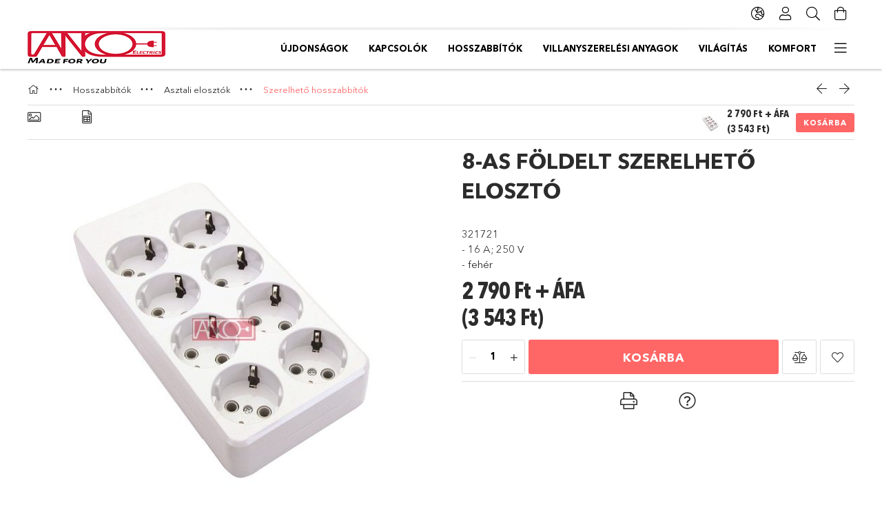

--- FILE ---
content_type: text/html; charset=UTF-8
request_url: https://www.anco.hu/Asztali-hosszabbito-8-as-kabel-nelkuli-szerelheto
body_size: 21420
content:
<!DOCTYPE html>
<html lang="hu">
<head>
    <meta charset="utf-8">
<meta name="description" content="8-as földelt szerelhető elosztó, 321721 - 16 A; 250 V - fehér, ANCO">
<meta name="robots" content="index, follow">
<meta http-equiv="X-UA-Compatible" content="IE=Edge">
<meta property="og:site_name" content="ANCO" />
<meta property="og:title" content="8-as földelt szerelhető elosztó - ANCO">
<meta property="og:description" content="8-as földelt szerelhető elosztó, 321721 - 16 A; 250 V - fehér, ANCO">
<meta property="og:type" content="product">
<meta property="og:url" content="https://www.anco.hu/Asztali-hosszabbito-8-as-kabel-nelkuli-szerelheto">
<meta property="og:image" content="https://www.anco.hu/img/53886/321721/321721.jpg">
<meta name="mobile-web-app-capable" content="yes">
<meta name="apple-mobile-web-app-capable" content="yes">
<meta name="MobileOptimized" content="320">
<meta name="HandheldFriendly" content="true">

<title>8-as földelt szerelhető elosztó - ANCO</title>


<script>
var service_type="shop";
var shop_url_main="https://www.anco.hu";
var actual_lang="hu";
var money_len="0";
var money_thousend=" ";
var money_dec=",";
var shop_id=53886;
var unas_design_url="https:"+"/"+"/"+"www.anco.hu"+"/"+"!common_design"+"/"+"base"+"/"+"001805"+"/";
var unas_design_code='001805';
var unas_base_design_code='1800';
var unas_design_ver=4;
var unas_design_subver=5;
var unas_shop_url='https://www.anco.hu';
var responsive="yes";
var config_plus=new Array();
config_plus['product_tooltip']=1;
config_plus['cart_redirect']=1;
config_plus['money_type']='Ft';
config_plus['money_type_display']='Ft';
var lang_text=new Array();

var UNAS = UNAS || {};
UNAS.shop={"base_url":'https://www.anco.hu',"domain":'www.anco.hu',"username":'anco.unas.hu',"id":53886,"lang":'hu',"currency_type":'Ft',"currency_code":'HUF',"currency_rate":'1',"currency_length":0,"base_currency_length":0,"canonical_url":'https://www.anco.hu/Asztali-hosszabbito-8-as-kabel-nelkuli-szerelheto'};
UNAS.design={"code":'001805',"page":'product_details'};
UNAS.api_auth="b192b9cf05e8db09589066b927cd4f01";
UNAS.customer={"email":'',"id":0,"group_id":0,"without_registration":0};
UNAS.shop["category_id"]="836298";
UNAS.shop["sku"]="321721";
UNAS.shop["product_id"]="574360427";
UNAS.shop["only_private_customer_can_purchase"] = false;
 

UNAS.text = {
    "button_overlay_close": `Bezár`,
    "popup_window": `Felugró ablak`,
    "list": `lista`,
    "updating_in_progress": `frissítés folyamatban`,
    "updated": `frissítve`,
    "is_opened": `megnyitva`,
    "is_closed": `bezárva`,
    "deleted": `törölve`,
    "consent_granted": `hozzájárulás megadva`,
    "consent_rejected": `hozzájárulás elutasítva`,
    "field_is_incorrect": `mező hibás`,
    "error_title": `Hiba!`,
    "product_variants": `termék változatok`,
    "product_added_to_cart": `A termék a kosárba került`,
    "product_added_to_cart_with_qty_problem": `A termékből csak [qty_added_to_cart] [qty_unit] került kosárba`,
    "product_removed_from_cart": `A termék törölve a kosárból`,
    "reg_title_name": `Név`,
    "reg_title_company_name": `Cégnév`,
    "number_of_items_in_cart": `Kosárban lévő tételek száma`,
    "cart_is_empty": `A kosár üres`,
    "cart_updated": `A kosár frissült`
};


UNAS.text["delete_from_compare"]= `Törlés összehasonlításból`;
UNAS.text["comparison"]= `Összehasonlítás`;

UNAS.text["delete_from_favourites"]= `Törlés a kedvencek közül`;
UNAS.text["add_to_favourites"]= `Kedvencekhez`;






window.lazySizesConfig=window.lazySizesConfig || {};
window.lazySizesConfig.loadMode=1;
window.lazySizesConfig.loadHidden=false;

window.dataLayer = window.dataLayer || [];
function gtag(){dataLayer.push(arguments)};
gtag('js', new Date());
</script>

<script src="https://www.anco.hu/!common_packages/jquery/jquery-3.2.1.js?mod_time=1682493235"></script>
<script src="https://www.anco.hu/!common_packages/jquery/plugins/migrate/migrate.js?mod_time=1682493235"></script>
<script src="https://www.anco.hu/!common_packages/jquery/plugins/tippy/popper-2.4.4.min.js?mod_time=1682493235"></script>
<script src="https://www.anco.hu/!common_packages/jquery/plugins/tippy/tippy-bundle.umd.min.js?mod_time=1682493235"></script>
<script src="https://www.anco.hu/!common_packages/jquery/plugins/autocomplete/autocomplete.js?mod_time=1751452520"></script>
<script src="https://www.anco.hu/!common_packages/jquery/plugins/tools/overlay/overlay.js?mod_time=1753784913"></script>
<script src="https://www.anco.hu/!common_packages/jquery/plugins/tools/toolbox/toolbox.expose.js?mod_time=1724322378"></script>
<script src="https://www.anco.hu/!common_packages/jquery/plugins/lazysizes/lazysizes.min.js?mod_time=1682493235"></script>
<script src="https://www.anco.hu/!common_packages/jquery/plugins/lazysizes/plugins/bgset/ls.bgset.min.js?mod_time=1752825097"></script>
<script src="https://www.anco.hu/!common_packages/jquery/own/shop_common/exploded/common.js?mod_time=1764831093"></script>
<script src="https://www.anco.hu/!common_packages/jquery/own/shop_common/exploded/common_overlay.js?mod_time=1754986321"></script>
<script src="https://www.anco.hu/!common_packages/jquery/own/shop_common/exploded/common_shop_popup.js?mod_time=1754991412"></script>
<script src="https://www.anco.hu/!common_packages/jquery/own/shop_common/exploded/page_product_details.js?mod_time=1751452520"></script>
<script src="https://www.anco.hu/!common_packages/jquery/own/shop_common/exploded/function_favourites.js?mod_time=1725525511"></script>
<script src="https://www.anco.hu/!common_packages/jquery/own/shop_common/exploded/function_compare.js?mod_time=1751452520"></script>
<script src="https://www.anco.hu/!common_packages/jquery/own/shop_common/exploded/function_product_print.js?mod_time=1725525511"></script>
<script src="https://www.anco.hu/!common_packages/jquery/plugins/hoverintent/hoverintent.js?mod_time=1682493235"></script>
<script src="https://www.anco.hu/!common_packages/jquery/own/shop_tooltip/shop_tooltip.js?mod_time=1753441722"></script>
<script src="https://www.anco.hu/!common_packages/jquery/plugins/responsive_menu/responsive_menu-unas.js?mod_time=1682493235"></script>
<script src="https://www.anco.hu/!common_packages/jquery/plugins/slick/slick.min.js?mod_time=1682493235"></script>
<script src="https://www.anco.hu/!common_design/base/001800/main.js?mod_time=1752056293"></script>
<script src="https://www.anco.hu/!common_packages/jquery/plugins/photoswipe/photoswipe.min.js?mod_time=1682493235"></script>
<script src="https://www.anco.hu/!common_packages/jquery/plugins/photoswipe/photoswipe-ui-default.min.js?mod_time=1682493235"></script>

<link href="https://www.anco.hu/temp/shop_53886_5fa5372d105c62bf254e20604064195a.css?mod_time=1765962628" rel="stylesheet" type="text/css">

<link href="https://www.anco.hu/Asztali-hosszabbito-8-as-kabel-nelkuli-szerelheto" rel="canonical">
    <link id="favicon-32x32" rel="icon" type="image/png" href="https://www.anco.hu/!common_design/own/image/favicon_32x32.png" sizes="32x32">
    <link id="favicon-192x192" rel="icon" type="image/png" href="https://www.anco.hu/!common_design/own/image/favicon_192x192.png" sizes="192x192">
            <link rel="apple-touch-icon" href="https://www.anco.hu/!common_design/own/image/favicon_32x32.png" sizes="32x32">
        <link rel="apple-touch-icon" href="https://www.anco.hu/!common_design/own/image/favicon_192x192.png" sizes="192x192">
        <script>
        gtag('consent', 'default', {
           'ad_storage': 'granted',
           'ad_user_data': 'granted',
           'ad_personalization': 'granted',
           'analytics_storage': 'granted',
           'functionality_storage': 'granted',
           'personalization_storage': 'granted',
           'security_storage': 'granted'
        });

    
        gtag('consent', 'update', {
           'ad_storage': 'granted',
           'ad_user_data': 'granted',
           'ad_personalization': 'granted',
           'analytics_storage': 'granted',
           'functionality_storage': 'granted',
           'personalization_storage': 'granted',
           'security_storage': 'granted'
        });

        </script>
    
    <meta content="width=device-width, initial-scale=1.0" name="viewport">
	<link rel="preload" href="https://www.anco.hu/!common_design/own/fonts/1800/customicons/custom-icons.woff2" as="font" type="font/woff2" crossorigin>
	<link rel="preload" href="https://www.anco.hu/!common_design/own/fonts/1800/customicons/custom-icons.woff" as="font" type="font/woff" crossorigin>
	<link rel="preload" href="https://www.anco.hu/!common_design/own/fonts/avenirnext/AvenirNextCyr-Bold.woff2" as="font" type="font/woff2" crossorigin>
	<link rel="preload" href="https://www.anco.hu/!common_design/own/fonts/avenirnext/AvenirNextCyr-Regular.woff2" as="font" type="font/woff2" crossorigin>
	<link rel="preload" href="https://www.anco.hu/!common_design/own/fonts/avenirnext/AvenirNextLTPro-BoldCn.woff2" as="font" type="font/woff2" crossorigin>
	<link rel="preload" href="https://www.anco.hu/!common_design/own/fonts/avenirnext/AvenirNextLTPro-Cn.woff2" as="font" type="font/woff2" crossorigin>

    
    

    
    
    
    
    
    
    
    
    
    
    
    
    
    
    
    
</head>

<body class='design_ver4 design_subver1 design_subver2 design_subver3 design_subver4 design_subver5' id="ud_shop_artdet">
<div id="image_to_cart" style="display:none; position:absolute; z-index:100000;"></div>
<div class="overlay_common overlay_warning" id="overlay_cart_add"></div>
<script>$(document).ready(function(){ overlay_init("cart_add",{"onBeforeLoad":false}); });</script>
<div id="overlay_login_outer"></div>	
	<script>
	$(document).ready(function(){
	    var login_redir_init="";

		$("#overlay_login_outer").overlay({
			onBeforeLoad: function() {
                var login_redir_temp=login_redir_init;
                if (login_redir_act!="") {
                    login_redir_temp=login_redir_act;
                    login_redir_act="";
                }

									$.ajax({
						type: "GET",
						async: true,
						url: "https://www.anco.hu/shop_ajax/ajax_popup_login.php",
						data: {
							shop_id:"53886",
							lang_master:"hu",
                            login_redir:login_redir_temp,
							explicit:"ok",
							get_ajax:"1"
						},
						success: function(data){
							$("#overlay_login_outer").html(data);
							if (unas_design_ver >= 5) $("#overlay_login_outer").modal('show');
							$('#overlay_login1 input[name=shop_pass_login]').keypress(function(e) {
								var code = e.keyCode ? e.keyCode : e.which;
								if(code.toString() == 13) {		
									document.form_login_overlay.submit();		
								}	
							});	
						}
					});
								},
			top: 50,
			mask: {
	color: "#000000",
	loadSpeed: 200,
	maskId: "exposeMaskOverlay",
	opacity: 0.7
},
			closeOnClick: (config_plus['overlay_close_on_click_forced'] === 1),
			onClose: function(event, overlayIndex) {
				$("#login_redir").val("");
			},
			load: false
		});
		
			});
	function overlay_login() {
		$(document).ready(function(){
			$("#overlay_login_outer").overlay().load();
		});
	}
	function overlay_login_remind() {
        if (unas_design_ver >= 5) {
            $("#overlay_remind").overlay().load();
        } else {
            $(document).ready(function () {
                $("#overlay_login_outer").overlay().close();
                setTimeout('$("#overlay_remind").overlay().load();', 250);
            });
        }
	}

    var login_redir_act="";
    function overlay_login_redir(redir) {
        login_redir_act=redir;
        $("#overlay_login_outer").overlay().load();
    }
	</script>  
	<div class="overlay_common overlay_info" id="overlay_remind"></div>
<script>$(document).ready(function(){ overlay_init("remind",[]); });</script>

	<script>
    	function overlay_login_error_remind() {
		$(document).ready(function(){
			load_login=0;
			$("#overlay_error").overlay().close();
			setTimeout('$("#overlay_remind").overlay().load();', 250);	
		});
	}
	</script>  
	<div class="overlay_common overlay_info" id="overlay_newsletter"></div>
<script>$(document).ready(function(){ overlay_init("newsletter",[]); });</script>

<script>
function overlay_newsletter() {
    $(document).ready(function(){
        $("#overlay_newsletter").overlay().load();
    });
}
</script>
<div class="overlay_common overlay_error" id="overlay_script"></div>
<script>$(document).ready(function(){ overlay_init("script",[]); });</script>
    <script>
    $(document).ready(function() {
        $.ajax({
            type: "GET",
            url: "https://www.anco.hu/shop_ajax/ajax_stat.php",
            data: {master_shop_id:"53886",get_ajax:"1"}
        });
    });
    </script>
    

<div id="container" class="page_shop_artdet_321721 w-100 overflow-hidden layout--product-details">

    <header class="header bg-white js-header">
        <div class="container">
            <div class="header__inner d-flex d-lg-block align-items-center flex-wrap">
                <div class="header-top-mobile d-lg-none w-100 position-relative">
                    



                </div>
                <div class="header-top order-2 order-lg-0 ml-auto ml-lg-0 py-2 py-lg-0">
                    <div class="header-top__inner d-flex align-items-center position-relative">
                        <div class="header-top__left-side order-1 d-none d-lg-block">
                            



                        </div>
                        <div class="header-top__right-side d-flex order-2 position-relative ml-auto">
                            <div class="cat-box--mobile js-dropdown-container">
                                <button class="cat-box__btn cat-box__btn--mobile js-dropdown--btn dropdown--btn d-lg-none" aria-label="Kategóriák">
                                    <span class="cat-box__btn-icon icon--hamburger"></span>
                                </button>
                                <div class="dropdown--content dropdown--content-r js-dropdown--content p-0">
                                    <div class="cat-box--mobile d-block h-100">
                                        <div id="responsive_cat_menu"><div id="responsive_cat_menu_content"><script>var responsive_menu='$(\'#responsive_cat_menu ul\').responsive_menu({ajax_type: "GET",ajax_param_str: "cat_key|aktcat",ajax_url: "https://www.anco.hu/shop_ajax/ajax_box_cat.php",ajax_data: "master_shop_id=53886&lang_master=hu&get_ajax=1&type=responsive_call&box_var_name=shop_cat&box_var_already=no&box_var_responsive=yes&box_var_section=content&box_var_highlight=yes&box_var_type=normal&box_var_multilevel_id=responsive_cat_menu",menu_id: "responsive_cat_menu"});'; </script><div class="responsive_menu"><div class="responsive_menu_nav"><div class="responsive_menu_navtop"><div class="responsive_menu_back "></div><div class="responsive_menu_title ">&nbsp;</div><div class="responsive_menu_close "></div></div><div class="responsive_menu_navbottom"></div></div><div class="responsive_menu_content"><ul style="display:none;"><li><a href="https://www.anco.hu/shop_artspec.php?artspec=2" class="text_small">Újdonságok</a></li><li><div class="next_level_arrow"></div><span class="ajax_param">105906|836298</span><a href="https://www.anco.hu/sct/105906/Kapcsolok" class="text_small has_child resp_clickable" onclick="return false;">Kapcsolók</a></li><li class="active_menu"><div class="next_level_arrow"></div><span class="ajax_param">117174|836298</span><a href="https://www.anco.hu/sct/117174/Hosszabbitok" class="text_small has_child resp_clickable" onclick="return false;">Hosszabbítók</a></li><li><div class="next_level_arrow"></div><span class="ajax_param">419041|836298</span><a href="https://www.anco.hu/sct/419041/Villanyszerelesi-anyagok" class="text_small has_child resp_clickable" onclick="return false;">Villanyszerelési anyagok</a></li><li><div class="next_level_arrow"></div><span class="ajax_param">194549|836298</span><a href="https://www.anco.hu/sct/194549/Vilagitas" class="text_small has_child resp_clickable" onclick="return false;">Világítás</a></li><li><div class="next_level_arrow"></div><span class="ajax_param">555237|836298</span><a href="https://www.anco.hu/sct/555237/Komfort" class="text_small has_child resp_clickable" onclick="return false;">Komfort</a></li><li><div class="next_level_arrow"></div><span class="ajax_param">811225|836298</span><a href="https://www.anco.hu/sct/811225/Fenyforrasok" class="text_small has_child resp_clickable" onclick="return false;">Fényforrások</a></li><li><div class="next_level_arrow"></div><span class="ajax_param">621616|836298</span><a href="https://www.anco.hu/Renovation-Perfection-Felujito-festekek" class="text_small has_child resp_clickable" onclick="return false;">Festék</a></li></ul></div></div></div></div>
                                    </div>
                                </div>
                            </div>
                            <div class="lang-and-cur-col js-lang-and-cur js-dropdown-container">
                                <button class="lang-and-cur__btn js-dropdown--btn dropdown--btn" aria-label="Nyelv váltás Pénznem váltás">
                                    <span class="lang-and-cur__btn-icon icon--globe"></span>
                                </button>
                                <div class="lang-and-cur__dropdown dropdown--content dropdown--content-r js-dropdown--content">
                                    <div class="lang-and-cur__btn-close d-lg-none dropdown--btn-close js-dropdown--btn-close"></div>
                                    <div class="lang">
                                        <div class="lang__content"><div class="lang__content-inner box_content" id="box_lang_content">
    <div class="lang__flag-list fs-0">
                <a id="box_lang_hu" href="#" data-uri="/Asztali-hosszabbito-8-as-kabel-nelkuli-szerelheto" onclick="location.href='https://www.anco.hu'+$(this).data('uri')" data-lang-code="hu" class="is-selected" aria-current="true" aria-label="Magyar" title="Magyar" rel="nofollow">
            <img width="30" height="22" src="https://www.anco.hu/!common_design/own/image/icon/flag/30x22/hu.gif" alt="Magyar" title="Magyar" class="box_lang_flag_select">
        </a>
                <a id="box_lang_en" href="#" data-uri="/en/Asztali-hosszabbito-8-as-kabel-nelkuli-szerelheto" onclick="location.href='https://www.anco.hu'+$(this).data('uri')" data-lang-code="en" aria-label="English" title="English" rel="nofollow">
            <img width="30" height="22" src="https://www.anco.hu/!common_design/own/image/icon/flag/30x22/en.gif" alt="English" title="English" class="box_lang_flag">
        </a>
            </div>
</div>
</div>
                                    </div>
                                    <div class="line-separator mt-2 d-none"></div>
                                    <div class="currency">
                                        <div class="currency__content"></div>
                                    </div>
                                </div>
                            </div>
                                <div class="profile-col js-dropdown-container">
        <button class="profile__btn js-profile-btn js-dropdown--btn dropdown--btn" id="profile__btn" data-orders="https://www.anco.hu/shop_order_track.php" aria-label="Profil">
            <span class="profile__btn-icon icon--head"></span>
        </button>
                    <div class="profile__dropdown dropdown--content dropdown--content-r js-dropdown--content d-xl-block">
                <div class="profile__btn-close icon--close btn btn--square btn-link d-lg-none dropdown--btn-close js-dropdown--btn-close"></div>
                <div class="login-box__loggedout-container">
                    <form name="form_login" action="https://www.anco.hu/shop_logincheck.php" method="post"><input name="file_back" type="hidden" value="/Asztali-hosszabbito-8-as-kabel-nelkuli-szerelheto"><input type="hidden" name="login_redir" value="" id="login_redir">
                        <div class="login-box__form-inner">
                            <div class="login-box__input-field form-label-group">
                                <input name="shop_user_login" id="shop_user_login" aria-label="Email" placeholder='Email' type="email" autocomplete="email"                                       maxlength="100" class="form-control mb-1" spellcheck="false" autocapitalize="off" required
                                >
                                <label for="shop_user_login">Email</label>
                            </div>
                            <div class="login-box__input-field form-label-group">
                                <input name="shop_pass_login" id="shop_pass_login" aria-label="Jelszó" placeholder="Jelszó"
                                       type="password" maxlength="100" class="form-control mb-1"
                                       spellcheck="false" autocomplete="current-password" autocapitalize="off" required
                                >
                                <label for="shop_pass_login">Jelszó</label>
                            </div>
                            <button class="btn btn-primary btn-block">Belép</button>
                        </div>
                        <div class="btn-wrap">
                            <button type="button" class="login-box__remind-btn btn btn-link px-0 py-1 text-primary" onclick="overlay_login_remind()">Elfelejtettem a jelszavamat</button>
                        </div>
                    </form>

                    <div class="line-separator"></div>

                    <div class="login-box__other-buttons">
                        <div class="btn-wrap">
                            <a class="login-box__reg-btn btn btn-link py-2 pl-4" href="https://www.anco.hu/shop_reg.php?no_reg=0">Regisztráció</a>
                        </div>
                                                                    </div>
                </div>
            </div>
            </div>

                            <div class="search-col js-dropdown-container browser-is-chrome">
    <button class="search__btn js-search-btn js-dropdown--btn dropdown--btn" id="search__btn" aria-label="Keresés">
        <span class="search__btn-icon icon--search"></span>
    </button>
    <div class="search__dropdown dropdown--content js-dropdown--content dropdown--content-r d-xl-block">
        <div class="search__btn-close icon--close btn btn--square btn-link d-lg-none dropdown--btn-close js-dropdown--btn-close"></div>
        <div id="box_search_content" class="position-relative">
            <form name="form_include_search" id="form_include_search" action="https://www.anco.hu/shop_search.php" method="get">
            <div class="input-group form-label-group mb-0">
                <input data-stay-visible-breakpoint="992" name="search" id="box_search_input" value="" pattern=".{3,100}"
                       placeholder="Keresés" title="Hosszabb kereső kifejezést írjon be!" type="text" maxlength="100" class="ac_input form-control js-search-input"
                       autocomplete="off" required                >
                <label for="box_search_input">Keresés</label>
                <div class="search-box__search-btn-outer input-group-append" title="Keresés">
                    <button class='search-btn btn btn-primary rounded border-primary text-center icon--search' aria-label="Keresés"></button>
                </div>
                <div class="search__loading">
                    <div class="loading-spinner--small"></div>
                </div>
            </div>
            <div class="search-box__mask"></div>
            </form>
            <div class="ac_results"></div>
        </div>
    </div>
</div>

                                                        <div class="cart-box-col flex-y-center">
                                <div class='cart-box flex-y-center js-dropdown-container'>
                                    <button class="cart-box__btn js-dropdown--btn dropdown--btn" aria-label="Kosár megtekintése">
                                        <span class="cart-box__btn-icon icon--cart">
                                                         <div id='box_cart_content' class='cart-box'>                    </div>    
                                        </span>
                                    </button>

                                    <div class="dropdown--content dropdown--content-r js-dropdown--content cart-box__dropdown js-cart-box__dropdown bg-white drop-shadow p-lg-4">
                                        <div class="cart-box__btn-close d-lg-none dropdown--btn-close js-dropdown--btn-close"></div>
                                        <div id="box_cart_content2" class="h-100">
                                            <div class="loading-spinner-wrapper text-center">
                                                <div class="loading-spinner--small" style="width:30px;height:30px;vertical-align:middle;"></div>
                                            </div>
                                            <script>
                                                $(document).ready(function(){
                                                    $('.cart-box__btn').click(function(){
                                                        let $this_btn = $(this);
                                                        const $box_cart_2 = $("#box_cart_content2");

                                                        if (!$this_btn.hasClass('ajax-loading') && !$this_btn.hasClass('is-loaded')) {
                                                            $.ajax({
                                                                type: "GET",
                                                                async: true,
                                                                url: "https://www.anco.hu/shop_ajax/ajax_box_cart.php?get_ajax=1&lang_master=hu&cart_num=2",
                                                                beforeSend:function(){
                                                                    $this_btn.addClass('ajax-loading');
                                                                    $box_cart_2.addClass('ajax-loading');
                                                                },
                                                                success: function (data) {
                                                                    $box_cart_2.html(data).removeClass('ajax-loading').addClass("is-loaded");
                                                                    $this_btn.removeClass('ajax-loading').addClass("is-loaded is-active");
                                                                }
                                                            });
                                                        }
                                                    });
                                                });
                                            </script>
                                            
                                        </div>
                                        <div class="loading-spinner"></div>
                                    </div>
                                </div>
                            </div>
                                                    </div>
                    </div>
                </div>
                <div class="header-bottom py-2 position-relative">
                    <div class="d-flex no-gutters align-items-center position-relative">
                        <div class="col-auto header-bottom__left-side">
                            



<div id="header_logo_img" class="js-element logo" data-element-name="header_logo">
                        <a href="https://www.anco.hu/">            <picture>
                                <source width="200" height="50" media="(max-width: 575.98px)"
                         srcset="https://www.anco.hu/!common_design/custom/anco.unas.hu/element/layout_hu_header_logo-200x50_1_default.jpg?time=1668053997 1x"
                >
                                                <source width="200" height="50" media="(max-width: 767.98px)"
                         srcset="https://www.anco.hu/!common_design/custom/anco.unas.hu/element/layout_hu_header_logo-200x50_1_default.jpg?time=1668053997 1x"
                >
                                                <source width="200" height="50" media="(max-width: 991.98px)"
                        srcset="https://www.anco.hu/!common_design/custom/anco.unas.hu/element/layout_hu_header_logo-200x50_1_default.jpg?time=1668053997 1x"
                >
                                <source media="(min-width: 992px)"
                        srcset="https://www.anco.hu/!common_design/custom/anco.unas.hu/element/layout_hu_header_logo-200x50_1_default.jpg?time=1668053997 1x">
                <img width="200" height="50" class="element__img" src="https://www.anco.hu/!common_design/custom/anco.unas.hu/element/layout_hu_header_logo-200x50_1_default.jpg?time=1668053997"
                     srcset="https://www.anco.hu/!common_design/custom/anco.unas.hu/element/layout_hu_header_logo-200x50_1_default.jpg?time=1668053997 1x"
                     alt="ANCO"
                >
            </picture>
            </a>            </div>

                        </div>
                        <div class="col header-bottom__right-side">
                            <div class="header-menus--desktop d-flex align-items-center no-gutters">
                                <div class="col position-static">
                                    <ul class='header-menus d-flex justify-content-end'>
                                            <li class='cat-menu is-spec-item js-cat-menu-new' data-level="0" data-id="new">
		<a class='cat-menu__name' href='https://www.anco.hu/shop_artspec.php?artspec=2' >
			Újdonságok
		</a>
            </li>
    <li class='cat-menu has-child js-cat-menu-105906' data-level="0" data-id="105906">
		<a class='cat-menu__name' href='https://www.anco.hu/sct/105906/Kapcsolok' >
			Kapcsolók
		</a>
                    <div class="cat-menu__dropdown ">
				<ul class="cat-menus-level-1 row gutters-5">
					



    <li class="cat-menu mb-5 js-cat-menu-656680" data-level="1" data-id="656680">
                <a href="https://www.anco.hu/sct/656680/Belteri-sullyesztett" title="Beltéri süllyesztett" >
            <div class="cat-menu__img-wrapper mb-2">
                <div class="cat-menu__img-wrapper-inner position-relative">
                    <img class="cat-menu__img lazyload product-img" src="https://www.anco.hu/main_pic/space.gif"
                         data-src="https://www.anco.hu/img/53886/catpic_656680/185x132/656680.jpg?time=1723292666" data-srcset="https://www.anco.hu/img/53886/catpic_656680/370x264/656680.jpg?time=1723292666 2x" alt="Beltéri süllyesztett" title="Beltéri süllyesztett">
                    <div class="loading-spinner"></div>
                </div>
            </div>
        </a>
        <a class="cat-menu__name line-clamp--2-12" href="https://www.anco.hu/sct/656680/Belteri-sullyesztett" >
            Beltéri süllyesztett
        </a>
        


    <div class="cat-menu mt-3 font-s">
                    <a class="cat-menu__name js-cat-menu-168541" href="https://www.anco.hu/spl/168541/Evian" data-level="2" data-id="168541" >Evian</a>
                    <a class="cat-menu__name js-cat-menu-556978" href="https://www.anco.hu/spl/556978/Olympic" data-level="2" data-id="556978" >Olympic</a>
                    <a class="cat-menu__name js-cat-menu-784740" href="https://www.anco.hu/Karea" data-level="2" data-id="784740" >Karea</a>
                    </div>
    </li>
    <li class="cat-menu mb-5 js-cat-menu-415538" data-level="1" data-id="415538">
                <a href="https://www.anco.hu/spl/415538/Belteri-falon-kivuli" title="Beltéri falon kívüli" >
            <div class="cat-menu__img-wrapper mb-2">
                <div class="cat-menu__img-wrapper-inner position-relative">
                    <img class="cat-menu__img lazyload product-img" src="https://www.anco.hu/main_pic/space.gif"
                         data-src="https://www.anco.hu/img/53886/catpic_415538/185x132/415538.jpg?time=1671432145" data-srcset="https://www.anco.hu/img/53886/catpic_415538/370x264/415538.jpg?time=1671432145 2x" alt="Beltéri falon kívüli" title="Beltéri falon kívüli">
                    <div class="loading-spinner"></div>
                </div>
            </div>
        </a>
        <a class="cat-menu__name line-clamp--2-12" href="https://www.anco.hu/spl/415538/Belteri-falon-kivuli" >
            Beltéri falon kívüli
        </a>
            </li>
    <li class="cat-menu mb-5 js-cat-menu-897960" data-level="1" data-id="897960">
                <a href="https://www.anco.hu/spl/897960/Kulteri-sullyesztett" title="Kültéri süllyesztett" >
            <div class="cat-menu__img-wrapper mb-2">
                <div class="cat-menu__img-wrapper-inner position-relative">
                    <img class="cat-menu__img lazyload product-img" src="https://www.anco.hu/main_pic/space.gif"
                         data-src="https://www.anco.hu/img/53886/catpic_897960/185x132/897960.jpg?time=1461418567" data-srcset="https://www.anco.hu/img/53886/catpic_897960/370x264/897960.jpg?time=1461418567 2x" alt="Kültéri süllyesztett" title="Kültéri süllyesztett">
                    <div class="loading-spinner"></div>
                </div>
            </div>
        </a>
        <a class="cat-menu__name line-clamp--2-12" href="https://www.anco.hu/spl/897960/Kulteri-sullyesztett" >
            Kültéri süllyesztett
        </a>
            </li>
    <li class="cat-menu mb-5 js-cat-menu-142181" data-level="1" data-id="142181">
                <a href="https://www.anco.hu/sct/142181/Kulteri-falon-kivul" title="Kültéri falon kívül" >
            <div class="cat-menu__img-wrapper mb-2">
                <div class="cat-menu__img-wrapper-inner position-relative">
                    <img class="cat-menu__img lazyload product-img" src="https://www.anco.hu/main_pic/space.gif"
                         data-src="https://www.anco.hu/img/53886/catpic_142181/185x132/142181.jpg?time=1715449096" data-srcset="https://www.anco.hu/img/53886/catpic_142181/370x264/142181.jpg?time=1715449096 2x" alt="Kültéri falon kívül" title="Kültéri falon kívül">
                    <div class="loading-spinner"></div>
                </div>
            </div>
        </a>
        <a class="cat-menu__name line-clamp--2-12" href="https://www.anco.hu/sct/142181/Kulteri-falon-kivul" >
            Kültéri falon kívül
        </a>
        


    <div class="cat-menu mt-3 font-s">
                    <a class="cat-menu__name js-cat-menu-437287" href="https://www.anco.hu/Junior-IP44" data-level="2" data-id="437287" >Junior IP44</a>
                    <a class="cat-menu__name js-cat-menu-103722" href="https://www.anco.hu/Hydra-fekete" data-level="2" data-id="103722" >Hydra+</a>
                    <a class="cat-menu__name js-cat-menu-677349" href="https://www.anco.hu/IP55-antracit" data-level="2" data-id="677349" >IP55 antracit</a>
                    <a class="cat-menu__name js-cat-menu-280491" href="https://www.anco.hu/Athens-IP54" data-level="2" data-id="280491" >Athens IP54</a>
                    </div>
    </li>
    <li class="cat-menu mb-5 js-cat-menu-732800" data-level="1" data-id="732800">
                <a href="https://www.anco.hu/spl/732800/Kiegeszitok" title="Kiegészítők" >
            <div class="cat-menu__img-wrapper mb-2">
                <div class="cat-menu__img-wrapper-inner position-relative">
                    <img class="cat-menu__img lazyload product-img" src="https://www.anco.hu/main_pic/space.gif"
                         data-src="https://www.anco.hu/img/53886/catpic_732800/185x132/732800.jpg?time=1690204368" data-srcset="https://www.anco.hu/img/53886/catpic_732800/370x264/732800.jpg?time=1690204368 2x" alt="Kiegészítők" title="Kiegészítők">
                    <div class="loading-spinner"></div>
                </div>
            </div>
        </a>
        <a class="cat-menu__name line-clamp--2-12" href="https://www.anco.hu/spl/732800/Kiegeszitok" >
            Kiegészítők
        </a>
            </li>
    <li class="cat-menu mb-5 js-cat-menu-509704" data-level="1" data-id="509704">
                <a href="https://www.anco.hu/Kiarusitas" title="Kiárusítás" >
            <div class="cat-menu__img-wrapper mb-2">
                <div class="cat-menu__img-wrapper-inner position-relative">
                    <img class="cat-menu__img lazyload product-img" src="https://www.anco.hu/main_pic/space.gif"
                         data-src="https://www.anco.hu/img/53886/catpic_509704/185x132/509704.jpg?time=1751356161" data-srcset="https://www.anco.hu/img/53886/catpic_509704/370x264/509704.jpg?time=1751356161 2x" alt="Kiárusítás" title="Kiárusítás">
                    <div class="loading-spinner"></div>
                </div>
            </div>
        </a>
        <a class="cat-menu__name line-clamp--2-12" href="https://www.anco.hu/Kiarusitas" >
            Kiárusítás
        </a>
            </li>

				</ul>
				            </div>
            </li>
    <li class='cat-menu has-child js-cat-menu-117174' data-level="0" data-id="117174">
		<a class='cat-menu__name' href='https://www.anco.hu/sct/117174/Hosszabbitok' >
			Hosszabbítók
		</a>
                    <div class="cat-menu__dropdown ">
				<ul class="cat-menus-level-1 row gutters-5">
					



    <li class="cat-menu mb-5 js-cat-menu-369091" data-level="1" data-id="369091">
                <a href="https://www.anco.hu/sct/369091/Asztali-elosztok" title="Asztali elosztók" >
            <div class="cat-menu__img-wrapper mb-2">
                <div class="cat-menu__img-wrapper-inner position-relative">
                    <img class="cat-menu__img lazyload product-img" src="https://www.anco.hu/main_pic/space.gif"
                         data-src="https://www.anco.hu/img/53886/catpic_369091/185x132/369091.jpg?time=1682743344" data-srcset="https://www.anco.hu/img/53886/catpic_369091/370x264/369091.jpg?time=1682743344 2x" alt="Asztali elosztók" title="Asztali elosztók">
                    <div class="loading-spinner"></div>
                </div>
            </div>
        </a>
        <a class="cat-menu__name line-clamp--2-12" href="https://www.anco.hu/sct/369091/Asztali-elosztok" >
            Asztali elosztók
        </a>
        


    <div class="cat-menu mt-3 font-s">
                    <a class="cat-menu__name js-cat-menu-985134" href="https://www.anco.hu/spl/985134/Hagyomanyos" data-level="2" data-id="985134" >Hagyományos</a>
                    <a class="cat-menu__name js-cat-menu-836298" href="https://www.anco.hu/Rewirable" data-level="2" data-id="836298" >Szerelhető hosszabbítók</a>
                    <a class="cat-menu__name js-cat-menu-919102" href="https://www.anco.hu/spl/919102/Egyeb" data-level="2" data-id="919102" >Egyéb</a>
                    </div>
    </li>
    <li class="cat-menu mb-5 js-cat-menu-687682" data-level="1" data-id="687682">
                <a href="https://www.anco.hu/sct/687682/Hosszabbitok" title="Hosszabbítók" >
            <div class="cat-menu__img-wrapper mb-2">
                <div class="cat-menu__img-wrapper-inner position-relative">
                    <img class="cat-menu__img lazyload product-img" src="https://www.anco.hu/main_pic/space.gif"
                         data-src="https://www.anco.hu/img/53886/catpic_687682/185x132/687682.jpg?time=1682251147" data-srcset="https://www.anco.hu/img/53886/catpic_687682/370x264/687682.jpg?time=1682251147 2x" alt="Hosszabbítók" title="Hosszabbítók">
                    <div class="loading-spinner"></div>
                </div>
            </div>
        </a>
        <a class="cat-menu__name line-clamp--2-12" href="https://www.anco.hu/sct/687682/Hosszabbitok" >
            Hosszabbítók
        </a>
        


    <div class="cat-menu mt-3 font-s">
                    <a class="cat-menu__name js-cat-menu-384981" href="https://www.anco.hu/Belteri-hosszabbitok" data-level="2" data-id="384981" >Beltéri hosszabbítók</a>
                    <a class="cat-menu__name js-cat-menu-921951" href="https://www.anco.hu/Kulteri-hosszabbitok-elosztok" data-level="2" data-id="921951" >Kültéri hosszabbítók, elosztók</a>
                    </div>
    </li>
    <li class="cat-menu mb-5 js-cat-menu-635074" data-level="1" data-id="635074">
                <a href="https://www.anco.hu/spl/635074/Szerelheto-vezetekek" title="Szerelhető vezetékek" >
            <div class="cat-menu__img-wrapper mb-2">
                <div class="cat-menu__img-wrapper-inner position-relative">
                    <img class="cat-menu__img lazyload product-img" src="https://www.anco.hu/main_pic/space.gif"
                         data-src="https://www.anco.hu/img/53886/catpic_635074/185x132/635074.jpg?time=1682742940" data-srcset="https://www.anco.hu/img/53886/catpic_635074/370x264/635074.jpg?time=1682742940 2x" alt="Szerelhető vezetékek" title="Szerelhető vezetékek">
                    <div class="loading-spinner"></div>
                </div>
            </div>
        </a>
        <a class="cat-menu__name line-clamp--2-12" href="https://www.anco.hu/spl/635074/Szerelheto-vezetekek" >
            Szerelhető vezetékek
        </a>
            </li>

				</ul>
				            </div>
            </li>
    <li class='cat-menu has-child js-cat-menu-419041' data-level="0" data-id="419041">
		<a class='cat-menu__name' href='https://www.anco.hu/sct/419041/Villanyszerelesi-anyagok' >
			Villanyszerelési anyagok
		</a>
                    <div class="cat-menu__dropdown ">
				<ul class="cat-menus-level-1 row gutters-5">
					



    <li class="cat-menu mb-5 js-cat-menu-542205" data-level="1" data-id="542205">
                <a href="https://www.anco.hu/sct/542205/Energia-elosztas" title="Energia elosztás" >
            <div class="cat-menu__img-wrapper mb-2">
                <div class="cat-menu__img-wrapper-inner position-relative">
                    <img class="cat-menu__img lazyload product-img" src="https://www.anco.hu/main_pic/space.gif"
                         data-src="https://www.anco.hu/img/53886/catpic_542205/185x132/542205.jpg?time=1682154881" data-srcset="https://www.anco.hu/img/53886/catpic_542205/370x264/542205.jpg?time=1682154881 2x" alt="Energia elosztás" title="Energia elosztás">
                    <div class="loading-spinner"></div>
                </div>
            </div>
        </a>
        <a class="cat-menu__name line-clamp--2-12" href="https://www.anco.hu/sct/542205/Energia-elosztas" >
            Energia elosztás
        </a>
        


    <div class="cat-menu mt-3 font-s">
                    <a class="cat-menu__name js-cat-menu-867898" href="https://www.anco.hu/spl/867898/Fogyasztasmerok" data-level="2" data-id="867898" >Fogyasztásmérők</a>
                    <a class="cat-menu__name js-cat-menu-376834" href="https://www.anco.hu/spl/376834/Eloszto-dobozok" data-level="2" data-id="376834" >Elosztó dobozok</a>
                    <a class="cat-menu__name js-cat-menu-981321" href="https://www.anco.hu/Kismegszakitok-es-Firelek" data-level="2" data-id="981321" >Kismegszakitók és Fi relék</a>
                    <a class="cat-menu__name js-cat-menu-582626" href="https://www.anco.hu/spl/582626/Fovezeteki-sorkapocsok" data-level="2" data-id="582626" >Fővezetéki sorkapocsok</a>
                    <a class="cat-menu__name js-cat-menu-995228" href="https://www.anco.hu/spl/995228/Sorolosin-es-kiegeszitok" data-level="2" data-id="995228" >Sorolósín és kiegészítők</a>
                    </div>
    </li>
    <li class="cat-menu mb-5 js-cat-menu-674169" data-level="1" data-id="674169">
                <a href="https://www.anco.hu/spl/674169/Csatlakozodugok-es-aljzatok" title="Csatlakozódugók és aljzatok" >
            <div class="cat-menu__img-wrapper mb-2">
                <div class="cat-menu__img-wrapper-inner position-relative">
                    <img class="cat-menu__img lazyload product-img" src="https://www.anco.hu/main_pic/space.gif"
                         data-src="https://www.anco.hu/img/53886/catpic_674169/185x132/674169.jpg?time=1749214704" data-srcset="https://www.anco.hu/img/53886/catpic_674169/370x264/674169.jpg?time=1749214704 2x" alt="Csatlakozódugók és aljzatok" title="Csatlakozódugók és aljzatok">
                    <div class="loading-spinner"></div>
                </div>
            </div>
        </a>
        <a class="cat-menu__name line-clamp--2-12" href="https://www.anco.hu/spl/674169/Csatlakozodugok-es-aljzatok" >
            Csatlakozódugók és aljzatok
        </a>
            </li>
    <li class="cat-menu mb-5 js-cat-menu-728263" data-level="1" data-id="728263">
                <a href="https://www.anco.hu/spl/728263/Adapterek" title="Adapterek" >
            <div class="cat-menu__img-wrapper mb-2">
                <div class="cat-menu__img-wrapper-inner position-relative">
                    <img class="cat-menu__img lazyload product-img" src="https://www.anco.hu/main_pic/space.gif"
                         data-src="https://www.anco.hu/img/53886/catpic_728263/185x132/728263.jpg?time=1682153272" data-srcset="https://www.anco.hu/img/53886/catpic_728263/370x264/728263.jpg?time=1682153272 2x" alt="Adapterek" title="Adapterek">
                    <div class="loading-spinner"></div>
                </div>
            </div>
        </a>
        <a class="cat-menu__name line-clamp--2-12" href="https://www.anco.hu/spl/728263/Adapterek" >
            Adapterek
        </a>
            </li>
    <li class="cat-menu mb-5 js-cat-menu-700029" data-level="1" data-id="700029">
                <a href="https://www.anco.hu/spl/700029/Vilagitas-technikai-kiegeszitok" title="Világítás technikai kiegészítők" >
            <div class="cat-menu__img-wrapper mb-2">
                <div class="cat-menu__img-wrapper-inner position-relative">
                    <img class="cat-menu__img lazyload product-img" src="https://www.anco.hu/main_pic/space.gif"
                         data-src="https://www.anco.hu/img/53886/catpic_700029/185x132/700029.jpg?time=1682159280" data-srcset="https://www.anco.hu/img/53886/catpic_700029/370x264/700029.jpg?time=1682159280 2x" alt="Világítás technikai kiegészítők" title="Világítás technikai kiegészítők">
                    <div class="loading-spinner"></div>
                </div>
            </div>
        </a>
        <a class="cat-menu__name line-clamp--2-12" href="https://www.anco.hu/spl/700029/Vilagitas-technikai-kiegeszitok" >
            Világítás technikai kiegészítők
        </a>
            </li>
    <li class="cat-menu mb-5 js-cat-menu-359827" data-level="1" data-id="359827">
                <a href="https://www.anco.hu/spl/359827/Kabelkotegelo-es-kabelrogzitok" title="Kábelkötegelő és kábelrögzitők" >
            <div class="cat-menu__img-wrapper mb-2">
                <div class="cat-menu__img-wrapper-inner position-relative">
                    <img class="cat-menu__img lazyload product-img" src="https://www.anco.hu/main_pic/space.gif"
                         data-src="https://www.anco.hu/img/53886/catpic_359827/185x132/359827.jpg?time=1681895852" data-srcset="https://www.anco.hu/img/53886/catpic_359827/370x264/359827.jpg?time=1681895852 2x" alt="Kábelkötegelő és kábelrögzitők" title="Kábelkötegelő és kábelrögzitők">
                    <div class="loading-spinner"></div>
                </div>
            </div>
        </a>
        <a class="cat-menu__name line-clamp--2-12" href="https://www.anco.hu/spl/359827/Kabelkotegelo-es-kabelrogzitok" >
            Kábelkötegelő és kábelrögzitők
        </a>
            </li>
    <li class="cat-menu mb-5 js-cat-menu-685918" data-level="1" data-id="685918">
                <a href="https://www.anco.hu/spl/685918/Zsugorcsovek-es-kiegeszitok" title="Zsugorcsövek és kiegészítők" >
            <div class="cat-menu__img-wrapper mb-2">
                <div class="cat-menu__img-wrapper-inner position-relative">
                    <img class="cat-menu__img lazyload product-img" src="https://www.anco.hu/main_pic/space.gif"
                         data-src="https://www.anco.hu/img/53886/catpic_685918/185x132/685918.jpg?time=1724417483" data-srcset="https://www.anco.hu/img/53886/catpic_685918/370x264/685918.jpg?time=1724417483 2x" alt="Zsugorcsövek és kiegészítők" title="Zsugorcsövek és kiegészítők">
                    <div class="loading-spinner"></div>
                </div>
            </div>
        </a>
        <a class="cat-menu__name line-clamp--2-12" href="https://www.anco.hu/spl/685918/Zsugorcsovek-es-kiegeszitok" >
            Zsugorcsövek és kiegészítők
        </a>
            </li>
    <li class="cat-menu mb-5 js-cat-menu-235751" data-level="1" data-id="235751">
                <a href="https://www.anco.hu/Szerszamok" title="Szerszámok" >
            <div class="cat-menu__img-wrapper mb-2">
                <div class="cat-menu__img-wrapper-inner position-relative">
                    <img class="cat-menu__img lazyload product-img" src="https://www.anco.hu/main_pic/space.gif"
                         data-src="https://www.anco.hu/img/53886/catpic_235751/185x132/235751.jpg?time=1700812367" data-srcset="https://www.anco.hu/img/53886/catpic_235751/370x264/235751.jpg?time=1700812367 2x" alt="Szerszámok" title="Szerszámok">
                    <div class="loading-spinner"></div>
                </div>
            </div>
        </a>
        <a class="cat-menu__name line-clamp--2-12" href="https://www.anco.hu/Szerszamok" >
            Szerszámok
        </a>
            </li>
    <li class="cat-menu mb-5 js-cat-menu-423047" data-level="1" data-id="423047">
                <a href="https://www.anco.hu/Ipari-dugok-es-aljzatok" title="Ipari dugók és aljzatok" >
            <div class="cat-menu__img-wrapper mb-2">
                <div class="cat-menu__img-wrapper-inner position-relative">
                    <img class="cat-menu__img lazyload product-img" src="https://www.anco.hu/main_pic/space.gif"
                         data-src="https://www.anco.hu/img/53886/catpic_423047/185x132/423047.jpg?time=1749212033" data-srcset="https://www.anco.hu/img/53886/catpic_423047/370x264/423047.jpg?time=1749212033 2x" alt="Ipari dugók és aljzatok" title="Ipari dugók és aljzatok">
                    <div class="loading-spinner"></div>
                </div>
            </div>
        </a>
        <a class="cat-menu__name line-clamp--2-12" href="https://www.anco.hu/Ipari-dugok-es-aljzatok" >
            Ipari dugók és aljzatok
        </a>
            </li>
    <li class="cat-menu mb-5 js-cat-menu-462486" data-level="1" data-id="462486">
                <a href="https://www.anco.hu/Dobozok" title="Szerelvény dobozok" >
            <div class="cat-menu__img-wrapper mb-2">
                <div class="cat-menu__img-wrapper-inner position-relative">
                    <img class="cat-menu__img lazyload product-img" src="https://www.anco.hu/main_pic/space.gif"
                         data-src="https://www.anco.hu/img/53886/catpic_462486/185x132/462486.jpg?time=1728321191" data-srcset="https://www.anco.hu/img/53886/catpic_462486/370x264/462486.jpg?time=1728321191 2x" alt="Szerelvény dobozok" title="Szerelvény dobozok">
                    <div class="loading-spinner"></div>
                </div>
            </div>
        </a>
        <a class="cat-menu__name line-clamp--2-12" href="https://www.anco.hu/Dobozok" >
            Szerelvény dobozok
        </a>
            </li>

				</ul>
				            </div>
            </li>
    <li class='cat-menu has-child js-cat-menu-194549' data-level="0" data-id="194549">
		<a class='cat-menu__name' href='https://www.anco.hu/sct/194549/Vilagitas' >
			Világítás
		</a>
                    <div class="cat-menu__dropdown ">
				<ul class="cat-menus-level-1 row gutters-5">
					



    <li class="cat-menu mb-5 js-cat-menu-513937" data-level="1" data-id="513937">
                <a href="https://www.anco.hu/sct/513937/Reflektorok" title="Reflektorok" >
            <div class="cat-menu__img-wrapper mb-2">
                <div class="cat-menu__img-wrapper-inner position-relative">
                    <img class="cat-menu__img lazyload product-img" src="https://www.anco.hu/main_pic/space.gif"
                         data-src="https://www.anco.hu/img/53886/catpic_513937/185x132/513937.jpg?time=1676809662" data-srcset="https://www.anco.hu/img/53886/catpic_513937/370x264/513937.jpg?time=1676809662 2x" alt="Reflektorok" title="Reflektorok">
                    <div class="loading-spinner"></div>
                </div>
            </div>
        </a>
        <a class="cat-menu__name line-clamp--2-12" href="https://www.anco.hu/sct/513937/Reflektorok" >
            Reflektorok
        </a>
        


    <div class="cat-menu mt-3 font-s">
                    <a class="cat-menu__name js-cat-menu-750637" href="https://www.anco.hu/spl/750637/Fali-reflektorok" data-level="2" data-id="750637" >Fali reflektorok</a>
                    <a class="cat-menu__name js-cat-menu-676406" href="https://www.anco.hu/spl/676406/Hordozhato-reflektorok" data-level="2" data-id="676406" >Hordozható reflektorok</a>
                    </div>
    </li>
    <li class="cat-menu mb-5 js-cat-menu-421414" data-level="1" data-id="421414">
                <a href="https://www.anco.hu/spl/421414/Kulteri-lampak" title="Kültéri lámpák" >
            <div class="cat-menu__img-wrapper mb-2">
                <div class="cat-menu__img-wrapper-inner position-relative">
                    <img class="cat-menu__img lazyload product-img" src="https://www.anco.hu/main_pic/space.gif"
                         data-src="https://www.anco.hu/img/53886/catpic_421414/185x132/421414.jpg?time=1688801826" data-srcset="https://www.anco.hu/img/53886/catpic_421414/370x264/421414.jpg?time=1688801826 2x" alt="Kültéri lámpák" title="Kültéri lámpák">
                    <div class="loading-spinner"></div>
                </div>
            </div>
        </a>
        <a class="cat-menu__name line-clamp--2-12" href="https://www.anco.hu/spl/421414/Kulteri-lampak" >
            Kültéri lámpák
        </a>
            </li>
    <li class="cat-menu mb-5 js-cat-menu-796052" data-level="1" data-id="796052">
                <a href="https://www.anco.hu/Vizallo-LED-lampatestek" title="Vízálló lámpatestek" >
            <div class="cat-menu__img-wrapper mb-2">
                <div class="cat-menu__img-wrapper-inner position-relative">
                    <img class="cat-menu__img lazyload product-img" src="https://www.anco.hu/main_pic/space.gif"
                         data-src="https://www.anco.hu/img/53886/catpic_796052/185x132/796052.jpg?time=1701705013" data-srcset="https://www.anco.hu/img/53886/catpic_796052/370x264/796052.jpg?time=1701705013 2x" alt="Vízálló lámpatestek" title="Vízálló lámpatestek">
                    <div class="loading-spinner"></div>
                </div>
            </div>
        </a>
        <a class="cat-menu__name line-clamp--2-12" href="https://www.anco.hu/Vizallo-LED-lampatestek" >
            Vízálló lámpatestek
        </a>
            </li>
    <li class="cat-menu mb-5 js-cat-menu-253365" data-level="1" data-id="253365">
                <a href="https://www.anco.hu/Belteri-Led-lampatestek" title="Beltéri lámpatestek" >
            <div class="cat-menu__img-wrapper mb-2">
                <div class="cat-menu__img-wrapper-inner position-relative">
                    <img class="cat-menu__img lazyload product-img" src="https://www.anco.hu/main_pic/space.gif"
                         data-src="https://www.anco.hu/img/53886/catpic_253365/185x132/253365.jpg?time=1701704639" data-srcset="https://www.anco.hu/img/53886/catpic_253365/370x264/253365.jpg?time=1701704639 2x" alt="Beltéri lámpatestek" title="Beltéri lámpatestek">
                    <div class="loading-spinner"></div>
                </div>
            </div>
        </a>
        <a class="cat-menu__name line-clamp--2-12" href="https://www.anco.hu/Belteri-Led-lampatestek" >
            Beltéri lámpatestek
        </a>
            </li>
    <li class="cat-menu mb-5 js-cat-menu-866124" data-level="1" data-id="866124">
                <a href="https://www.anco.hu/spl/866124/Hajolampak" title="Hajólámpák" >
            <div class="cat-menu__img-wrapper mb-2">
                <div class="cat-menu__img-wrapper-inner position-relative">
                    <img class="cat-menu__img lazyload product-img" src="https://www.anco.hu/main_pic/space.gif"
                         data-src="https://www.anco.hu/img/53886/catpic_866124/185x132/866124.jpg?time=1682261356" data-srcset="https://www.anco.hu/img/53886/catpic_866124/370x264/866124.jpg?time=1682261356 2x" alt="Hajólámpák" title="Hajólámpák">
                    <div class="loading-spinner"></div>
                </div>
            </div>
        </a>
        <a class="cat-menu__name line-clamp--2-12" href="https://www.anco.hu/spl/866124/Hajolampak" >
            Hajólámpák
        </a>
            </li>
    <li class="cat-menu mb-5 js-cat-menu-611215" data-level="1" data-id="611215">
                <a href="https://www.anco.hu/spl/611215/Munkalampak" title="Munkalámpák" >
            <div class="cat-menu__img-wrapper mb-2">
                <div class="cat-menu__img-wrapper-inner position-relative">
                    <img class="cat-menu__img lazyload product-img" src="https://www.anco.hu/main_pic/space.gif"
                         data-src="https://www.anco.hu/img/53886/catpic_611215/185x132/611215.jpg?time=1719842166" data-srcset="https://www.anco.hu/img/53886/catpic_611215/370x264/611215.jpg?time=1719842166 2x" alt="Munkalámpák" title="Munkalámpák">
                    <div class="loading-spinner"></div>
                </div>
            </div>
        </a>
        <a class="cat-menu__name line-clamp--2-12" href="https://www.anco.hu/spl/611215/Munkalampak" >
            Munkalámpák
        </a>
            </li>

				</ul>
				            </div>
            </li>
    <li class='cat-menu has-child js-cat-menu-555237' data-level="0" data-id="555237">
		<a class='cat-menu__name' href='https://www.anco.hu/sct/555237/Komfort' >
			Komfort
		</a>
                    <div class="cat-menu__dropdown ">
				<ul class="cat-menus-level-1 row gutters-5">
					



    <li class="cat-menu mb-5 js-cat-menu-426394" data-level="1" data-id="426394">
                <a href="https://www.anco.hu/spl/426394/Mozgaserzekelok" title="Mozgásérzékelők" >
            <div class="cat-menu__img-wrapper mb-2">
                <div class="cat-menu__img-wrapper-inner position-relative">
                    <img class="cat-menu__img lazyload product-img" src="https://www.anco.hu/main_pic/space.gif"
                         data-src="https://www.anco.hu/img/53886/catpic_426394/185x132/426394.jpg?time=1685005966" data-srcset="https://www.anco.hu/img/53886/catpic_426394/370x264/426394.jpg?time=1685005966 2x" alt="Mozgásérzékelők" title="Mozgásérzékelők">
                    <div class="loading-spinner"></div>
                </div>
            </div>
        </a>
        <a class="cat-menu__name line-clamp--2-12" href="https://www.anco.hu/spl/426394/Mozgaserzekelok" >
            Mozgásérzékelők
        </a>
            </li>
    <li class="cat-menu mb-5 js-cat-menu-617704" data-level="1" data-id="617704">
                <a href="https://www.anco.hu/spl/617704/Idokapcsolok" title="Időkapcsolók" >
            <div class="cat-menu__img-wrapper mb-2">
                <div class="cat-menu__img-wrapper-inner position-relative">
                    <img class="cat-menu__img lazyload product-img" src="https://www.anco.hu/main_pic/space.gif"
                         data-src="https://www.anco.hu/img/53886/catpic_617704/185x132/617704.jpg?time=1748410841" data-srcset="https://www.anco.hu/img/53886/catpic_617704/370x264/617704.jpg?time=1748410841 2x" alt="Időkapcsolók" title="Időkapcsolók">
                    <div class="loading-spinner"></div>
                </div>
            </div>
        </a>
        <a class="cat-menu__name line-clamp--2-12" href="https://www.anco.hu/spl/617704/Idokapcsolok" >
            Időkapcsolók
        </a>
            </li>
    <li class="cat-menu mb-5 js-cat-menu-847102" data-level="1" data-id="847102">
                <a href="https://www.anco.hu/Okos-otthon" title="Okos otthon" >
            <div class="cat-menu__img-wrapper mb-2">
                <div class="cat-menu__img-wrapper-inner position-relative">
                    <img class="cat-menu__img lazyload product-img" src="https://www.anco.hu/main_pic/space.gif"
                         data-src="https://www.anco.hu/img/53886/catpic_847102/185x132/847102.jpg?time=1694599430" data-srcset="https://www.anco.hu/img/53886/catpic_847102/370x264/847102.jpg?time=1694599430 2x" alt="Okos otthon" title="Okos otthon">
                    <div class="loading-spinner"></div>
                </div>
            </div>
        </a>
        <a class="cat-menu__name line-clamp--2-12" href="https://www.anco.hu/Okos-otthon" >
            Okos otthon
        </a>
            </li>
    <li class="cat-menu mb-5 js-cat-menu-370940" data-level="1" data-id="370940">
                <a href="https://www.anco.hu/spl/370940/Csengok-es-kaputelefonok" title="Csengők és kaputelefonok" >
            <div class="cat-menu__img-wrapper mb-2">
                <div class="cat-menu__img-wrapper-inner position-relative">
                    <img class="cat-menu__img lazyload product-img" src="https://www.anco.hu/main_pic/space.gif"
                         data-src="https://www.anco.hu/img/53886/catpic_370940/185x132/370940.jpg?time=1706610077" data-srcset="https://www.anco.hu/img/53886/catpic_370940/370x264/370940.jpg?time=1706610077 2x" alt="Csengők és kaputelefonok" title="Csengők és kaputelefonok">
                    <div class="loading-spinner"></div>
                </div>
            </div>
        </a>
        <a class="cat-menu__name line-clamp--2-12" href="https://www.anco.hu/spl/370940/Csengok-es-kaputelefonok" >
            Csengők és kaputelefonok
        </a>
            </li>
    <li class="cat-menu mb-5 js-cat-menu-669642" data-level="1" data-id="669642">
                <a href="https://www.anco.hu/spl/669642/Egyeb" title="Egyéb" >
            <div class="cat-menu__img-wrapper mb-2">
                <div class="cat-menu__img-wrapper-inner position-relative">
                    <img class="cat-menu__img lazyload product-img" src="https://www.anco.hu/main_pic/space.gif"
                         data-src="https://www.anco.hu/img/53886/catpic_669642/185x132/669642.jpg?time=1763719842" data-srcset="https://www.anco.hu/img/53886/catpic_669642/370x264/669642.jpg?time=1763719842 2x" alt="Egyéb" title="Egyéb">
                    <div class="loading-spinner"></div>
                </div>
            </div>
        </a>
        <a class="cat-menu__name line-clamp--2-12" href="https://www.anco.hu/spl/669642/Egyeb" >
            Egyéb
        </a>
            </li>

				</ul>
				            </div>
            </li>
    <li class='cat-menu has-child js-cat-menu-811225' data-level="0" data-id="811225">
		<a class='cat-menu__name' href='https://www.anco.hu/sct/811225/Fenyforrasok' >
			Fényforrások
		</a>
                    <div class="cat-menu__dropdown ">
				<ul class="cat-menus-level-1 row gutters-5">
					



    <li class="cat-menu mb-5 js-cat-menu-855445" data-level="1" data-id="855445">
                <a href="https://www.anco.hu/Led-fenyforras" title="Led fényforrás" >
            <div class="cat-menu__img-wrapper mb-2">
                <div class="cat-menu__img-wrapper-inner position-relative">
                    <img class="cat-menu__img lazyload product-img" src="https://www.anco.hu/main_pic/space.gif"
                         data-src="https://www.anco.hu/img/53886/catpic_855445/185x132/855445.jpg?time=1692254199" data-srcset="https://www.anco.hu/img/53886/catpic_855445/370x264/855445.jpg?time=1692254199 2x" alt="Led fényforrás" title="Led fényforrás">
                    <div class="loading-spinner"></div>
                </div>
            </div>
        </a>
        <a class="cat-menu__name line-clamp--2-12" href="https://www.anco.hu/Led-fenyforras" >
            Led fényforrás
        </a>
            </li>
    <li class="cat-menu mb-5 js-cat-menu-383926" data-level="1" data-id="383926">
                <a href="https://www.anco.hu/Led-retro" title="Led retro" >
            <div class="cat-menu__img-wrapper mb-2">
                <div class="cat-menu__img-wrapper-inner position-relative">
                    <img class="cat-menu__img lazyload product-img" src="https://www.anco.hu/main_pic/space.gif"
                         data-src="https://www.anco.hu/img/53886/catpic_383926/185x132/383926.jpg?time=1692254287" data-srcset="https://www.anco.hu/img/53886/catpic_383926/370x264/383926.jpg?time=1692254287 2x" alt="Led retro" title="Led retro">
                    <div class="loading-spinner"></div>
                </div>
            </div>
        </a>
        <a class="cat-menu__name line-clamp--2-12" href="https://www.anco.hu/Led-retro" >
            Led retro
        </a>
            </li>
    <li class="cat-menu mb-5 js-cat-menu-940095" data-level="1" data-id="940095">
                <a href="https://www.anco.hu/Fenycsovek" title="Fénycsövek" >
            <div class="cat-menu__img-wrapper mb-2">
                <div class="cat-menu__img-wrapper-inner position-relative">
                    <img class="cat-menu__img lazyload product-img" src="https://www.anco.hu/main_pic/space.gif"
                         data-src="https://www.anco.hu/img/53886/catpic_940095/185x132/940095.jpg?time=1692254476" data-srcset="https://www.anco.hu/img/53886/catpic_940095/370x264/940095.jpg?time=1692254476 2x" alt="Fénycsövek" title="Fénycsövek">
                    <div class="loading-spinner"></div>
                </div>
            </div>
        </a>
        <a class="cat-menu__name line-clamp--2-12" href="https://www.anco.hu/Fenycsovek" >
            Fénycsövek
        </a>
            </li>
    <li class="cat-menu mb-5 js-cat-menu-118268" data-level="1" data-id="118268">
                <a href="https://www.anco.hu/halogen-fenyforras" title="Halogén fényforrás" >
            <div class="cat-menu__img-wrapper mb-2">
                <div class="cat-menu__img-wrapper-inner position-relative">
                    <img class="cat-menu__img lazyload product-img" src="https://www.anco.hu/main_pic/space.gif"
                         data-src="https://www.anco.hu/img/53886/catpic_118268/185x132/118268.jpg?time=1692264949" data-srcset="https://www.anco.hu/img/53886/catpic_118268/370x264/118268.jpg?time=1692264949 2x" alt="Halogén fényforrás" title="Halogén fényforrás">
                    <div class="loading-spinner"></div>
                </div>
            </div>
        </a>
        <a class="cat-menu__name line-clamp--2-12" href="https://www.anco.hu/halogen-fenyforras" >
            Halogén fényforrás
        </a>
            </li>

				</ul>
				            </div>
            </li>
    <li class='cat-menu has-child js-cat-menu-621616' data-level="0" data-id="621616">
		<a class='cat-menu__name' href='https://www.anco.hu/Renovation-Perfection-Felujito-festekek' >
			Festék
		</a>
                    <div class="cat-menu__dropdown ">
				<ul class="cat-menus-level-1 row gutters-5">
					



    <li class="cat-menu mb-5 js-cat-menu-823090" data-level="1" data-id="823090">
                <a href="https://www.anco.hu/Renovation-Perfection-Felujito-Konyhabutor-es-csem" title="Felújító Konyhabútor és csempefesték" >
            <div class="cat-menu__img-wrapper mb-2">
                <div class="cat-menu__img-wrapper-inner position-relative">
                    <img class="cat-menu__img lazyload product-img" src="https://www.anco.hu/main_pic/space.gif"
                         data-src="https://www.anco.hu/img/53886/catpic_823090/185x132/823090.jpg?time=1744292412" data-srcset="https://www.anco.hu/img/53886/catpic_823090/370x264/823090.jpg?time=1744292412 2x" alt="Felújító Konyhabútor és csempefesték" title="Felújító Konyhabútor és csempefesték">
                    <div class="loading-spinner"></div>
                </div>
            </div>
        </a>
        <a class="cat-menu__name line-clamp--2-12" href="https://www.anco.hu/Renovation-Perfection-Felujito-Konyhabutor-es-csem" >
            Felújító Konyhabútor és csempefesték
        </a>
            </li>
    <li class="cat-menu mb-5 js-cat-menu-455200" data-level="1" data-id="455200">
                <a href="https://www.anco.hu/Renovation-Perfection-Felujito-Furdoszobabutor-es" title="Felújító Fürdőszobabútor és csempefesték" >
            <div class="cat-menu__img-wrapper mb-2">
                <div class="cat-menu__img-wrapper-inner position-relative">
                    <img class="cat-menu__img lazyload product-img" src="https://www.anco.hu/main_pic/space.gif"
                         data-src="https://www.anco.hu/img/53886/catpic_455200/185x132/455200.jpg?time=1744292395" data-srcset="https://www.anco.hu/img/53886/catpic_455200/370x264/455200.jpg?time=1744292395 2x" alt="Felújító Fürdőszobabútor és csempefesték" title="Felújító Fürdőszobabútor és csempefesték">
                    <div class="loading-spinner"></div>
                </div>
            </div>
        </a>
        <a class="cat-menu__name line-clamp--2-12" href="https://www.anco.hu/Renovation-Perfection-Felujito-Furdoszobabutor-es" >
            Felújító Fürdőszobabútor és csempefesték
        </a>
            </li>
    <li class="cat-menu mb-5 js-cat-menu-328001" data-level="1" data-id="328001">
                <a href="https://www.anco.hu/Renovation-Perfection-Padlo-es-Lepcsofestek" title="Felújító Padló- és Lépcsőfesték" >
            <div class="cat-menu__img-wrapper mb-2">
                <div class="cat-menu__img-wrapper-inner position-relative">
                    <img class="cat-menu__img lazyload product-img" src="https://www.anco.hu/main_pic/space.gif"
                         data-src="https://www.anco.hu/img/53886/catpic_328001/185x132/328001.jpg?time=1744292441" data-srcset="https://www.anco.hu/img/53886/catpic_328001/370x264/328001.jpg?time=1744292441 2x" alt="Felújító Padló- és Lépcsőfesték" title="Felújító Padló- és Lépcsőfesték">
                    <div class="loading-spinner"></div>
                </div>
            </div>
        </a>
        <a class="cat-menu__name line-clamp--2-12" href="https://www.anco.hu/Renovation-Perfection-Padlo-es-Lepcsofestek" >
            Felújító Padló- és Lépcsőfesték
        </a>
            </li>
    <li class="cat-menu mb-5 js-cat-menu-712027" data-level="1" data-id="712027">
                <a href="https://www.anco.hu/Kiegeszitok" title="Kiegészítők" >
            <div class="cat-menu__img-wrapper mb-2">
                <div class="cat-menu__img-wrapper-inner position-relative">
                    <img class="cat-menu__img lazyload product-img" src="https://www.anco.hu/main_pic/space.gif"
                         data-src="https://www.anco.hu/img/53886/catpic_712027/185x132/712027.jpg?time=1753794361" data-srcset="https://www.anco.hu/img/53886/catpic_712027/370x264/712027.jpg?time=1753794361 2x" alt="Kiegészítők" title="Kiegészítők">
                    <div class="loading-spinner"></div>
                </div>
            </div>
        </a>
        <a class="cat-menu__name line-clamp--2-12" href="https://www.anco.hu/Kiegeszitok" >
            Kiegészítők
        </a>
            </li>

				</ul>
				            </div>
            </li>

										
                                    </ul>
                                </div>
                                <div class="col-auto header-menus-more h-100 align-self-center js-dropdown-container">
                                    <button class="header-menus-more__btn js-dropdown--btn dropdown--btn" aria-label="további menüpontok">
                                        <span class="cat-box__btn-icon icon--hamburger"></span>
                                    </button>
                                    <div class="header-menus-more__dropdown w-auto js-dropdown--content dropdown--content dropdown--content-r p-0 pt-5 pt-lg-0">
                                        <div class="header-menus-more__btn-close d-lg-none dropdown--btn-close js-dropdown--btn-close"></div>
                                        <ul class="header-menus-more__container py-3"></ul>
                                    </div>
                                </div>
                            </div>
                        </div>
                    </div>
                </div>
            </div>
        </div>
    </header>

            <main class="content container py-4 js-content">
                        <div class="main__title"></div>
            <div class="main__content">
                <div class="page_content_outer">













    <link rel="stylesheet" type="text/css" href="https://www.anco.hu/!common_packages/jquery/plugins/photoswipe/css/default-skin.min.css">
    <link rel="stylesheet" type="text/css" href="https://www.anco.hu/!common_packages/jquery/plugins/photoswipe/css/photoswipe.min.css">
    
    
    <script>
                    var $activeProductImg = '.artdet__img-main';
            var $productImgContainer = '.artdet__img-main-wrap';
            var $clickElementToInitPs = '.artdet__img-main';
        
            var initPhotoSwipeFromDOM = function() {
                var $pswp = $('.pswp')[0];
                var $psDatas = $('.photoSwipeDatas');
                var image = [];

                $psDatas.each( function() {
                    var $pics     = $(this),
                        getItems = function() {
                            var items = [];
                            $pics.find('a').each(function() {
                                var $href   = $(this).attr('href'),
                                        $size   = $(this).data('size').split('x'),
                                        $width  = $size[0],
                                        $height = $size[1];

                                var item = {
                                    src : $href,
                                    w   : $width,
                                    h   : $height
                                };

                                items.push(item);
                            });
                            return items;
                        };

                    var items = getItems();

                    $($productImgContainer).on('click', $clickElementToInitPs, function(event) {
                        event.preventDefault();

                        var $index = $(this).index();
                        var options = {
                            index: $index,
                            history: false,
                            bgOpacity: 0.5,
                            shareEl: false,
                            showHideOpacity: false,
                            getThumbBoundsFn: function(index) {
                                var thumbnail = document.querySelectorAll($activeProductImg)[index];
                                var pageYScroll = window.pageYOffset || document.documentElement.scrollTop;
                                var zoomedImgHeight = items[index].h;
                                var zoomedImgWidth = items[index].w;
                                var zoomedImgRatio = zoomedImgHeight / zoomedImgWidth;
                                var rect = thumbnail.getBoundingClientRect();
                                var zoomableImgHeight = rect.height;
                                var zoomableImgWidth = rect.width;
                                var zoomableImgRatio = (zoomableImgHeight / zoomableImgWidth);
                                var offsetY = 0;
                                var offsetX = 0;
                                var returnWidth = zoomableImgWidth;

                                if (zoomedImgRatio < 1) { /* a nagyított kép fekvő */
                                    if (zoomedImgWidth < zoomableImgWidth) { /*A nagyított kép keskenyebb */
                                        offsetX = (zoomableImgWidth - zoomedImgWidth) / 2;
                                        offsetY = (Math.abs(zoomableImgHeight - zoomedImgHeight)) / 2;
                                        returnWidth = zoomedImgWidth;
                                    } else { /*A nagyított kép szélesebb */
                                        offsetY = (zoomableImgHeight - (zoomableImgWidth * zoomedImgRatio)) / 2;
                                    }

                                } else if (zoomedImgRatio > 1) { /* a nagyított kép álló */
                                    if (zoomedImgHeight < zoomableImgHeight ) { /*A nagyított kép alacsonyabb */
                                        offsetX = (zoomableImgWidth - zoomedImgWidth) / 2;
                                        offsetY = (zoomableImgHeight - zoomedImgHeight) / 2;
                                        returnWidth = zoomedImgWidth;
                                    } else { /*A nagyított kép magasabb */
                                        offsetX = (zoomableImgWidth - (zoomableImgHeight / zoomedImgRatio)) / 2;
                                        if (zoomedImgRatio > zoomableImgRatio) returnWidth = zoomableImgHeight / zoomedImgRatio;
                                    }
                                } else { /*A nagyított kép négyzetes */
                                    if (zoomedImgWidth < zoomableImgWidth ) { /*A nagyított kép keskenyebb */
                                        offsetX = (zoomableImgWidth - zoomedImgWidth) / 2;
                                        offsetY = (Math.abs(zoomableImgHeight - zoomedImgHeight)) / 2;
                                        returnWidth = zoomedImgWidth;
                                    } else { /*A nagyított kép szélesebb */
                                        offsetY = (zoomableImgHeight - zoomableImgWidth) / 2;
                                    }
                                }

                                return {x:rect.left + offsetX, y:rect.top + pageYScroll + offsetY, w:returnWidth};
                            },
                            getDoubleTapZoom: function(isMouseClick, item) {
                                if(isMouseClick) {
                                    return 1;
                                } else {
                                    return item.initialZoomLevel < 0.7 ? 1 : 1.5;
                                }
                            }
                        };

                        var photoSwipe = new PhotoSwipe($pswp, PhotoSwipeUI_Default, items, options);
                        photoSwipe.init();

                                            });
                });
            };
    </script>

<div id='page_artdet_content' class='artdet'>
    <div class="artdet__breadcrumb-prev-next pb-3 row no-gutters align-items-center">
        <div class="breadcrumb__outer col">
            <div id='breadcrumb'>
        <div class="breadcrumb__inner mb-0 px-0 align-items-center font-s cat-level-3">
        <span class="breadcrumb__item breadcrumb__home is-clickable">
            <a href="https://www.anco.hu/" class="breadcrumb-link breadcrumb-home-link" aria-label="Főkategória" title="Főkategória">
                <span class='breadcrumb__text'>Főkategória</span>
            </a>
        </span>
                    <span class="breadcrumb__item">
                                    <a href="https://www.anco.hu/sct/117174/Hosszabbitok" class="breadcrumb-link">
                        <span class="breadcrumb__text">Hosszabbítók</span>
                    </a>
                
                <script>
                    $("document").ready(function(){
                        $(".js-cat-menu-117174").addClass("is-selected");
                    });
                </script>
            </span>
                    <span class="breadcrumb__item visible-on-product-list">
                                    <a href="https://www.anco.hu/sct/369091/Asztali-elosztok" class="breadcrumb-link">
                        <span class="breadcrumb__text">Asztali elosztók</span>
                    </a>
                
                <script>
                    $("document").ready(function(){
                        $(".js-cat-menu-369091").addClass("is-selected");
                    });
                </script>
            </span>
                    <span class="breadcrumb__item">
                                    <a href="https://www.anco.hu/Rewirable" class="breadcrumb-link">
                        <span class="breadcrumb__text">Szerelhető hosszabbítók</span>
                    </a>
                
                <script>
                    $("document").ready(function(){
                        $(".js-cat-menu-836298").addClass("is-selected");
                    });
                </script>
            </span>
            </div>
</div>
        </div>
        <div class="col-auto d-flex artdet__pagination">
            				<div class='artdet__pagination-btn artdet__pagination-prev'>
					<div onclick="product_det_prevnext('https://www.anco.hu/Asztali-hosszabbito-8-as-kabel-nelkuli-szerelheto','?cat=836298&sku=321721&action=prev_js')" class="page_artdet_prev_icon btn btn-link font-m font-md-l px-2 py-0 icon--arrow-left"></div>
				</div>
				<div class='artdet__pagination-btn artdet__pagination-next ml-2'>
					<div onclick="product_det_prevnext('https://www.anco.hu/Asztali-hosszabbito-8-as-kabel-nelkuli-szerelheto','?cat=836298&sku=321721&action=next_js')" class="page_artdet_next_icon btn btn-link font-m font-md-l px-2 py-0 icon--arrow-right"></div>
				</div>
                    </div>
    </div>
    <script>
<!--
var lang_text_warning=`Figyelem!`
var lang_text_required_fields_missing=`Kérjük töltse ki a kötelező mezők mindegyikét!`
function formsubmit_artdet() {
   cart_add("321721","",null,1)
}
$(document).ready(function(){
	select_base_price("321721",1);
	
	
});
// -->
</script>

        <div class='artdet__inner artdet--type-1'>
            <div class="artdet__tab-scroll navbar-container">
                <nav class="navbar-outer js-details-navbar border-top border-bottom bg-white" id="artdet__tab-scroll">
                    <div class="navbar-wrap">
                        <div class="navbar-wrap-inner row no-gutters justify-content-between">
                            <ul class="navbar navbar-pills usn col-auto">
                                <li class="navbar__pill px-3 px-md-5 py-1"><a class="navbar__link has-tooltip" href="#navbar__pane-image" aria-label="Alapadatok"><span class="navbar__icon--image"></span><span class="navbar__text tooltip-text tooltip-down">Alapadatok</span></a></li>
                                                                                                                                                                                                                                    <li class="navbar__pill px-3 px-md-5 py-1"><a class="navbar__link has-tooltip" href="#navbar__pane-data" aria-label="Adatok"><span class="navbar__icon--data"></span><span class="navbar__text tooltip-text tooltip-down">Adatok</span></a></li>
                                                                                                                                                            </ul>
                                                                                            <div class="col-auto navbar__fixed-cart-wrap pl-3 ml-auto">
                                        <div class="row gutters-5 navbar__fixed-cart-inner h-100 align-items-center">
                                                                                        <div class="col-auto navbar__fixed-cart-img-wrap d-flex align-items-center justify-content-center">
                                                                                                <img class="navbar__fixed-cart-img" width="28" height="28" src="https://www.anco.hu/img/53886/321721/28x28,r/321721.jpg?time=1726499289"
                                                     srcset="https://www.anco.hu/img/53886/321721/56x56,r/321721.jpg?time=1726499289 2x"                                                     alt="8-as földelt szerelhető elosztó"
                                                >
                                                                                            </div>
                                                                                        <div class="col-auto navbar__fixed-cart-price text-cn font-weight-bold py-1">
                                                <span id='price_net_netto_321721' class='price_net_netto_321721'>2 790</span> Ft + ÁFA <br/> (<span id='price_net_brutto_321721' class='price_net_brutto_321721'>3 543</span> Ft)
                                            </div>
                                            <div class="col-auto navbar__fixed-cart-btn-wrap py-1">
                                                <button class="navbar__fixed-cart-btn btn btn-primary btn-block font-weight-bold font-xs px-3 py-2" type="button" onclick="$('.artdet__cart-btn').trigger('click');"  >Kosárba</button>
                                            </div>
                                        </div>
                                    </div>
                                                                                    </div>
                    </div>
                </nav>
            </div>
            <form name="form_temp_artdet">


            <div class="artdet__pic-data-wrap mb-3 mb-lg-5 pt-3 js-product">
                <div class="row">
                    <div id="navbar__pane-image" class='artdet__img-outer navbar__pane col-lg-6 pr-lg-5'>
                        <div class="artdet__newstat-name-rating-social d-flex d-lg-none row no-gutters align-items-center mb-5">
                            <div class="col-12 row no-gutters artdet__name-rating">
                                                                                                <h1 class='artdet__name font-weight-bold text-uppercase m-0 line-clamp--3-14 col-12 font-xl font-md-xxl'>8-as földelt szerelhető elosztó
</h1>
                            </div>
                            <div class="artdet__badges position-relative mb-1">
                                
								
								
								                            </div>
                                                    </div>

                        <div class="artdet__img-inner position-relative">
                                                            		                                <div class="artdet__img-wrapper px-xl-5 mt-3"
                                     style="max-width:510px;margin:0 auto;box-sizing:content-box;"
                                >
                                                                            <figure class="artdet__img-main-wrap js-photoswipe--main position-relative text-center artdet-product-img-wrapper">
                                            		                                            <img class="artdet__img-main product-img" src="https://www.anco.hu/img/53886/321721/510x510,r/321721.jpg?time=1726499289" fetchpriority="high"
                                                  alt="8-as földelt szerelhető elosztó" title="8-as földelt szerelhető elosztó" id="main_image"
                                                 width="510" height="510"
                                                 style="width:510px;"
                                            >
                                        </figure>
                                    
                                                                                                                    <script>
                                            $(document).ready(function() {
                                                initPhotoSwipeFromDOM();
                                            });
                                        </script>
                                        
                                        <div class="photoSwipeDatas invisible">
                                            <a href="https://www.anco.hu/img/53886/321721/321721.jpg?time=1726499289" data-size="600x533"></a>
                                                                                    </div>
                                                                    </div>
                                		                                                    </div>
                    </div>
                    <div class='artdet__data-outer col-lg-6 pt-4 pt-lg-0 pl-lg-5'>
                        <div class="artdet__newstat-name-rating-social d-none d-lg-flex row no-gutters align-items-center mb-5">
                            <div class="col-12 row no-gutters artdet__name-rating">
                                
                                
                                <div class='artdet__name font-weight-bold text-uppercase m-0 line-clamp--3-14 col-12 h1'>8-as földelt szerelhető elosztó
</div>
                            </div>
                            <div class="artdet__badges position-relative mb-1">
                                
								
								
								                            </div>
                                                    </div>

                                                    <div id="artdet__short-descrition" class="artdet__short-descripton mb-3">
                                <div class="artdet__short-descripton-content text-justify font-s font-sm-m">321721<br />- 16 A; 250 V<br />- fehér</div>
                            </div>
                        
                        
                        <div class="artdet__prices row no-gutters mb-3">
                            
                                                            <div class="artdet__price-base-and-sale with-rrp col-12 row no-gutters text-cn align-items-baseline">
                                    
                                                                            <div class="artdet__price-base col-auto product-price--base font-weight-bold">
                                            <span class="product-price--base-value"><span id='price_net_netto_321721' class='price_net_netto_321721'>2 790</span> Ft + ÁFA <br/> (<span id='price_net_brutto_321721' class='price_net_brutto_321721'>3 543</span> Ft)</span>                                        </div>
                                                                    </div>
                                
                                
                                
                                                                                    </div>

                        
                        
                        
                        
                        <input type="hidden" name="egyeb_nev1" id="temp_egyeb_nev1" value="" /><input type="hidden" name="egyeb_list1" id="temp_egyeb_list1" value="" /><input type="hidden" name="egyeb_nev2" id="temp_egyeb_nev2" value="" /><input type="hidden" name="egyeb_list2" id="temp_egyeb_list2" value="" /><input type="hidden" name="egyeb_nev3" id="temp_egyeb_nev3" value="" /><input type="hidden" name="egyeb_list3" id="temp_egyeb_list3" value="" />

                                                    <div id='artdet__cart' class='artdet__cart-compare-favourites-outer text-center mb-3'>
                                <div class="artdet__cart-compare-favourites-inner row no-gutters align-items-center">
                                                                                                                        <div class='col artdet__cart'>
                                                <div class="row no-gutters artdet__cart-inner flex-nowrap align-items-center justify-content-center">
                                                    <div class="col-auto page_qty_input_outer mr-2 py-2 py-md-3 border rounded ">
                                                        <div class="artdet__cart-btn-input-wrap d-flex justify-content-center">
                                                            <button type='button' class='qtyminus qtyminus_common qty_disable icon--minus btn--square-sm btn btn-link' aria-label="minusz"></button>
                                                            <div class="artdet__cart-input-wrap page_qty_input_wrap d-flex align-items-center justify-content-center">
                                                                <input name="db" id="db_321721" type="number" value="1" maxlength="7" class="artdet__cart-input page_qty_input text-cn font-weight-bold text-center" data-min="1" data-max="999999" data-step="1" step="1" aria-label="Mennyiség">
                                                                                                                            </div>
                                                            <button type='button' class='qtyplus qtyplus_common icon--plus btn--square-sm btn btn-link' aria-label="plusz"></button>
                                                        </div>
                                                    </div>
                                                    <div class='col artdet__cart-btn-wrap usn'>
                                                        <button class="artdet__cart-btn btn btn-primary btn-block font-weight-bold font-m font-md-l px-2 py-2 py-md-3 js-main-product-cart-btn" type="button" onclick="cart_add('321721','',null,1);"   data-cartadd="cart_add('321721','',null,1);">Kosárba</button>
                                                    </div>
                                                </div>
                                            </div>
                                                                            									                                        <div class='artdet__function-outer artdet-func-compare col-auto ml-2'>
                                            <div class='artdet__function-btn border rounded d-inline-flex position-relative align-items-center justify-content-center has-tooltip page_artdet_func_compare_321721' onclick='popup_compare_dialog("321721");' id='page_artdet_func_compare' role="button" aria-label="Összehasonlítás">
                                                <div class="artdet__function-icon compare__icon font-l icon--compare"></div>
                                                <div class="artdet__function-text tooltip-text page_artdet_func_compare_text_321721" data-text-add="Összehasonlítás" data-text-delete="Törlés összehasonlításból">Összehasonlítás</div>
                                            </div>
                                        </div>
																		                                        <div class='artdet__function-outer favourites__btn-outer artdet-func-favourites col-auto ml-2 page_artdet_func_favourites_outer_321721'>
                                            <div class='artdet__function-btn border rounded d-inline-flex position-relative align-items-center justify-content-center has-tooltip page_artdet_func_favourites_321721 ' onclick='add_to_favourites("","321721","page_artdet_func_favourites","page_artdet_func_favourites_outer","574360427");' id='page_artdet_func_favourites' role="button" aria-label="Kedvencekhez">
                                                <div class="artdet__function-icon favourites__icon font-l icon--favo"></div>
                                                <div class="artdet__function-text tooltip-text page_artdet_func_favourites_text_321721">Kedvencekhez</div>
                                            </div>
                                        </div>
									                                </div>
                            </div>
                        
                        
                        
                        
                        
                                                    <div id="artdet__functions" class="artdet__function d-flex justify-content-center border-top">
																								                                    <div class="artdet-func-print d-none d-lg-block has-tooltip my-3 mx-5" onclick='javascript:popup_print_dialog(2,1,"321721");' id='page_artdet_func_print' role="button" aria-label="Nyomtat">
                                        <div class="artdet__function-icon icon--print font-xxl"></div>
                                        <div class="artdet__function-text tooltip-text">Nyomtat</div>
                                    </div>
																                                    <div class="artdet-func-question has-tooltip my-3 mx-5" onclick='popup_question_dialog("321721");' id='page_artdet_func_question' role="button" aria-label="Kérdés a termékről">
                                        <div class="artdet__function-icon icon--question font-xxl"></div>
                                        <div class="artdet__function-text tooltip-text">Kérdés a termékről</div>
                                    </div>
								                            </div>
                        
                                            </div>
                </div>
            </div>

            
            
            
                        <div id="navbar__pane-data" class="data mb-3 mb-sm-5 navbar__pane">
                <div class="data__title d-flex align-items-center justify-content-center">
                    <div class="js-animate-title-dots h6">
                        Adatok
                    </div>
                </div>
                <div class="data__items p-0 py-sm-5 font-xs font-sm-m row gutters-20">
                                                                        <div class="data__item col-md-6 col-lg-4 data__item-param product_param_type_text">
                                <div class="row gutters-5 h-100 align-items-center py-1">
                                    <div class="data__item-title col-5 pl-4" id="page_artdet_product_param_title_62170">
                                        Szín
                                                                            </div>
                                    <div class="data__item-value col-7" id="page_artdet_product_param_value_62170">Fehér</div>
                                </div>
                            </div>
                                                    <div class="data__item col-md-6 col-lg-4 data__item-param product_param_type_text">
                                <div class="row gutters-5 h-100 align-items-center py-1">
                                    <div class="data__item-title col-5 pl-4" id="page_artdet_product_param_title_62205">
                                        Típus 1
                                                                            </div>
                                    <div class="data__item-value col-7" id="page_artdet_product_param_value_62205">Szerelhető</div>
                                </div>
                            </div>
                                                    <div class="data__item col-md-6 col-lg-4 data__item-param product_param_type_text">
                                <div class="row gutters-5 h-100 align-items-center py-1">
                                    <div class="data__item-title col-5 pl-4" id="page_artdet_product_param_title_7233666">
                                        EAN
                                                                            </div>
                                    <div class="data__item-value col-7" id="page_artdet_product_param_value_7233666">8680171252907</div>
                                </div>
                            </div>
                                                                
                    
                    
                                            <div class="data__item col-md-6 col-lg-4 data__item-sku">
                            <div class="row gutters-5 h-100 align-items-center py-1">
                                <div class="data__item-title col-5 pl-4">Cikkszám</div>
                                <div class="data__item-value col-7">321721</div>
                            </div>
                        </div>
                    
                                            <div class="data__item col-md-6 col-lg-4 data__item-plus-data-url">
                            <div class="row gutters-5 h-100 align-items-center py-1">
                                <div class="data__item-title col-5 pl-4">Weboldal</div>
                                <div class="data__item-value col-7">
                                    <a href="https://www.anco.hu" target="_blank" rel="nofollow">https://www.anco.hu</a>
                                </div>
                            </div>
                        </div>
                    
                    
                    
                    
                                    </div>
            </div>
            
            
            
            
            
            
                                                    </form>


        <div id="artdet__retargeting" class='artdet__retargeting'>
                    </div>
    </div>

            <div class="pswp" tabindex="-1" role="dialog" aria-hidden="true">
            <div class="pswp__bg"></div>
            <div class="pswp__scroll-wrap">
                <div class="pswp__container">
                    <div class="pswp__item"></div>
                    <div class="pswp__item"></div>
                    <div class="pswp__item"></div>
                </div>
                <div class="pswp__ui pswp__ui--hidden">
                    <div class="pswp__top-bar">
                        <div class="pswp__counter"></div>
                        <button class="pswp__button pswp__button--close"></button>
                        <button class="pswp__button pswp__button--fs"></button>
                        <button class="pswp__button pswp__button--zoom"></button>
                        <div class="pswp__preloader">
                            <div class="pswp__preloader__icn">
                                <div class="pswp__preloader__cut">
                                    <div class="pswp__preloader__donut"></div>
                                </div>
                            </div>
                        </div>
                    </div>
                    <div class="pswp__share-modal pswp__share-modal--hidden pswp__single-tap">
                        <div class="pswp__share-tooltip"></div>
                    </div>
                    <button class="pswp__button pswp__button--arrow--left"></button>
                    <button class="pswp__button pswp__button--arrow--right"></button>
                    <div class="pswp__caption">
                        <div class="pswp__caption__center"></div>
                    </div>
                </div>
            </div>
        </div>
    </div><!--page_artdet_content-->
<script>
    "use strict";
    /* Fixed Navbar Scrolling */
    /* init nav object from dom */
    const nav = $('.navbar-outer');
    const navContainer = $('.navbar-container');
    let navHeight = 0;
    let navOuter = 0;

    $(document).ready(function() {
        navHeight = nav.outerHeight(); /* get heigth of the nav */
        navOuter = $('.navbar-container').css('min-height', navHeight + 'px');

        fixingNavbar();
        activateSection();
        if (typeof initTippy == 'function'){
            initTippy();
        }

            });

    $('a[href*="#"]:not([href="#"])').click(function (event) {
        scrollToSection(this);
        event.preventDefault();
    }); /* scroll-trigger */

    $(window).on("resize load", function () {
        navHeight = nav.outerHeight();
        navOuter = $('.navbar-container').css('min-height', navHeight + 'px');
    });

    $(document).scroll(function () {
        if (navContainer.attr('style')) {
            fixingNavbar();
            activateSection();
        }
    });

    $(document).ajaxStop(function(){
        fixingNavbar();
        activateSection();
    });

    var scrollToSection = function scrollToSection(self) {
        /* get the target href */
        let href = $(self).attr('href'); // get the target position
        let currentPos = $(self).offset().top;
        let targetPos = $(href).offset().top;
        /* calc header only if scroll upward (header hides on scrolling down */
        let scrollingPos = $(href).offset().top - navHeight - $headerHeight - 5;

        if(currentPos < targetPos){
            scrollingPos = $(href).offset().top - navHeight - 5;
        }
        /* scroll to target only, if the scroll target is out of 5px interval */
        if((Math.abs(currentPos - targetPos) < (navHeight-5)) || (navHeight+5) < Math.abs(currentPos - targetPos)){
            $('html, body').animate({ scrollTop: scrollingPos }, 600);
        }
    }; /* updates active section on scroll */

    var fixingNavbar = function() {
        let posNav = $('.navbar-container').offset().top - $headerHeight;
        let pos = $(document).scrollTop();

        if (posNav < pos) {
            if(nav.hasClass('with-header')){
                nav.addClass('is-fixed').css('top', $headerHeight);
            }else{
                nav.addClass('is-fixed').css('top', '0');
            }
        } else {
            nav.removeClass('is-fixed').css('top', '');
        }
    };

    var activateSection = function activateSection() {
        /*get all sections */
        let sections = $('.navbar__pane'); /* store current position on the page when scroll is triggered */
        let pos = $(document).scrollTop(); /* check all sections to find the top one */

        sections.each(function () {
            /* get the top & bottom position of the section */
            let top = $(this).offset().top - navHeight - $headerHeight - 20;
            let bottom = top + $(this).outerHeight(); /* if the current position is higher (deeper on the page) than the top of the section and it is smaller (heiger on the page) than the bottom of the section, it is the active section. */

            if (pos >= top && pos <= bottom) {
                /* store the id of this section */
                let id = $(this).attr('id');

                if (id) {
                    /* if an id is given, activate the section in the nav */
                    nav.find('a').removeClass('is-active');
                    nav.find('a[href="#' + id + '"]').addClass('is-active');
                }
            }
        });
    };

    </script>

</div>
            </div>
            <div id='box_top_content' class='box_content box_top_content'><div class='box_content_ajax' data-min-length='5'></div><script>
	$.ajax({
		type: "GET",
		async: true,
		url: "https://www.anco.hu/shop_ajax/ajax_box_top.php",
		data: {
			box_var_name:"shop_top",
			box_var_product_list_layout:"6",
			box_var_section:"content",
			box_var_highlight:"yes",
			box_id:"",
			unas_page:"2",
			cat_endid:"836298",
			get_ajax:1,
			shop_id:"53886",
			lang_master:"hu"
		},
		success: function(result){
			$("#box_top_content").html(result);
		}
	});
</script>
</div>
        </main>
    
    <footer>
        <div class="footer">
            <div class="container py-5">
                



    <div class="js-element footer-banners__elements" data-element-name="footer_banner_small">
        <div class="row gutters-10 align-items-center">
            <script> var icon_selectors = '';</script>
                            <div class="footer-banner__element footer-banner__element-1 col-md-6 col-lg-4 px-4 px-lg-3 my-3">
                    <div class="footer-banner__element-wrap row no-gutters">
                                                    <div class="footer-banner__element-left col-3 col-sm-2 col-lg-2 text-center m-auto">
                                                                    <script> icon_selectors += ".footer-banner__element-1 .footer-banner__element-left::before{content: '\\f3c5';}"</script>
                                                                                            </div>
                                                <div class="footer-banner__element-right col m-auto">
                            <div class="footer-banner__element-title font-weight-bold text-primary font-m font-md-xl">Anco Electrics Kft.</div>
                            <div class="footer-banner__element-text font-s"><p><a href="https://maps.google.com/?q=2045+T%C3%B6r%C3%B6kb%C3%A1lint%2C+Hossz%C3%BA-r%C3%A9ti+%C3%BAt+062%2F6%2FA+%28Depo+Rakt%C3%A1rv%C3%A1ros%29+2.+Kapu%2C+GPS+Koordin%C3%A1ta%3A+47.443033%2C+18.939545" target="_blank">2045 Törökbálint, Hosszú-réti út 062/6/A (Depo Raktárváros) 2. Kapu, GPS Koordináta: 47.443033, 18.939545</a></p></div>
                        </div>
                    </div>
                </div>
                            <div class="footer-banner__element footer-banner__element-2 col-md-6 col-lg-4 px-4 px-lg-3 my-3">
                    <div class="footer-banner__element-wrap row no-gutters">
                                                    <div class="footer-banner__element-left col-3 col-sm-2 col-lg-2 text-center m-auto">
                                                                    <script> icon_selectors += ".footer-banner__element-2 .footer-banner__element-left::before{content: '\\f0e0';}"</script>
                                                                                            </div>
                                                <div class="footer-banner__element-right col m-auto">
                            <div class="footer-banner__element-title font-weight-bold text-primary font-m font-md-xl">Kérdése van?</div>
                            <div class="footer-banner__element-text font-s"><p><a href="mailto:info@anco.hu">info@anco.hu</a></p></div>
                        </div>
                    </div>
                </div>
                            <div class="footer-banner__element footer-banner__element-3 col-md-6 col-lg-4 px-4 px-lg-3 my-3">
                    <div class="footer-banner__element-wrap row no-gutters">
                                                    <div class="footer-banner__element-left col-3 col-sm-2 col-lg-2 text-center m-auto">
                                                                    <script> icon_selectors += ".footer-banner__element-3 .footer-banner__element-left::before{content: '\\f095';}"</script>
                                                                                            </div>
                                                <div class="footer-banner__element-right col m-auto">
                            <div class="footer-banner__element-title font-weight-bold text-primary font-m font-md-xl">+36 30 869 2129/ +36 23 511 460</div>
                            <div class="footer-banner__element-text font-s"><p>Hétfő - péntek: 8:00 - 16:00</p></div>
                        </div>
                    </div>
                </div>
                    </div>
    </div>
    <script> $('body').prepend('<style>'+icon_selectors+'</style>'); </script>

                <div class="line-separator"></div>
                <div class="footer__navigation">
                    <div class="row gutters-10">
                        <nav class="footer__nav footer__nav-1 col-6 col-lg-3 mb-5 mb-lg-3">


    <div class="js-element footer_v2_menu_1" data-element-name="footer_v2_menu_1">
                    <div class="footer__header mt-2 mt-lg-0 font-m font-md-xl h6">
                Oldaltérkép
            </div>
                                        <ul>
<li><a href="https://www.anco.hu/">Nyitóoldal</a></li>
<li><a href="https://www.anco.hu/spg/109260/Bemutatkozas">Bemutatkozás</a></li>
<li><a href="https://www.anco.hu/sct/0/">Termékek</a></li>
<li><a href="https://www.anco.hu/spg/774514/GYIK">GYIK</a></li>
</ul>
            </div>

</nav>
                        <nav class="footer__nav footer__nav-2 col-6 col-lg-3 mb-5 mb-lg-3">


    <div class="js-element footer_v2_menu_2" data-element-name="footer_v2_menu_2">
                    <div class="footer__header mt-2 mt-lg-0 font-m font-md-xl h6">
                Vásárlói fiók
            </div>
                                        
<ul>
<li><a href="javascript:overlay_login();">Belépés</a></li>
<li><a href="https://www.anco.hu/shop_reg.php">Regisztráció</a></li>
<li><a href="https://www.anco.hu/shop_order_track.php">Profilom</a></li>
<li><a href="https://www.anco.hu/shop_cart.php">Kosár</a></li>
<li><a href="https://www.anco.hu/shop_order_track.php?tab=favourites">Kedvenceim</a></li>
</ul>
            </div>

</nav>
                        <nav class="footer__nav footer__nav-3 col-6 col-lg-3 mb-5 mb-lg-3">


    <div class="js-element footer_v2_menu_3" data-element-name="footer_v2_menu_3">
                    <div class="footer__header mt-2 mt-lg-0 font-m font-md-xl h6">
                Információk
            </div>
                                        
<ul>
<li><a href="https://www.anco.hu/shop_help.php?tab=terms">Általános szerződési feltételek</a></li>
<li><a href="https://www.anco.hu/shop_help.php?tab=privacy_policy">Adatkezelési tájékoztató</a></li>
<li><a href="https://www.anco.hu/shop_contact.php?tab=payment">Fizetés</a></li>
<li><a href="https://www.anco.hu/shop_contact.php?tab=shipping">Szállítás</a></li>
<li><a href="https://www.anco.hu/shop_contact.php">Elérhetőségek</a></li>
</ul>
            </div>

</nav>
                        <nav class="footer__nav footer__nav-4 col-6 col-lg-3 mb-5 mb-lg-3">


    <div class="js-element footer_v2_menu_4" data-element-name="footer_v2_menu_4">
                    <div class="footer__header mt-2 mt-lg-0 font-m font-md-xl h6">
                TÉRKÉP
            </div>
                                        <p><iframe width="300" height="200" style="border: 0;" src="https://www.google.com/maps/embed?pb=!1m14!1m8!1m3!1d801.2563044237812!2d18.9390551!3d47.4426836!3m2!1i1024!2i768!4f13.1!3m3!1m2!1s0x0%3A0x0!2zNDfCsDI2JzM0LjIiTiAxOMKwNTYnMjIuMCJF!5e1!3m2!1shu!2shu!4v1463469016781" frameborder="0" allowfullscreen="allowfullscreen"></iframe></p>
            </div>

</nav>
                    </div>
                </div>
                <div class="line-separator"></div>
                <div class="footer__social-and-provider">
                    <div class="row gutters-10 align-items-center">
                        <div class="footer__social col-auto">
                            <div class="footer_social">



</div>
                        </div>
                        <div class="provider col text-right">
                            <div class="provider__container d-inline-block usn">
                                <script>	$(document).ready(function () {			$("#provider_link_click").click(function(e) {			window.open("https://unas.hu/?utm_source=53886&utm_medium=ref&utm_campaign=shop_provider");		});	});</script><a id='provider_link_click' href='#' class='text_normal has-img' title='Webáruház készítés'><img src='https://www.anco.hu/!common_design/own/image/logo_unas_dark.svg' width='60' height='15' style='width: 60px;' alt='Webáruház készítés' title='Webáruház készítés' loading='lazy'></a>
                            </div>
                        </div>
                    </div>
                </div>
            </div>
        </div>

        <div class="partners">
            <div class="partners__container container d-flex flex-wrap align-items-center justify-content-center">
                
                
                
            </div>
        </div>

    </footer>
</div>
<button class="back_to_top btn btn-outline-primary btn-square--lg icon--chevron-up" type="button" aria-label=""></button>

<script>
    $(document).ready(function() {
        eval(responsive_menu);
    });
</script>
<script>
/* <![CDATA[ */
function add_to_favourites(value,cikk,id,id_outer,master_key) {
    var temp_cikk_id=cikk.replace(/-/g,'__unas__');
    if($("#"+id).hasClass("remove_favourites")){
	    $.ajax({
	    	type: "POST",
	    	url: "https://www.anco.hu/shop_ajax/ajax_favourites.php",
	    	data: "get_ajax=1&action=remove&cikk="+cikk+"&shop_id=53886",
	    	success: function(result){
	    		if(result=="OK") {
                var product_array = {};
                product_array["sku"] = cikk;
                product_array["sku_id"] = temp_cikk_id;
                product_array["master_key"] = master_key;
                $(document).trigger("removeFromFavourites", product_array);                if (google_analytics==1) gtag("event", "remove_from_wishlist", { 'sku':cikk });	    		    if ($(".page_artdet_func_favourites_"+temp_cikk_id).attr("alt")!="") $(".page_artdet_func_favourites_"+temp_cikk_id).attr("alt","Kedvencekhez");
	    		    if ($(".page_artdet_func_favourites_"+temp_cikk_id).attr("title")!="") $(".page_artdet_func_favourites_"+temp_cikk_id).attr("title","Kedvencekhez");
	    		    $(".page_artdet_func_favourites_text_"+temp_cikk_id).html("Kedvencekhez");
	    		    $(".page_artdet_func_favourites_"+temp_cikk_id).removeClass("remove_favourites");
	    		    $(".page_artdet_func_favourites_outer_"+temp_cikk_id).removeClass("added");
	    		}
	    	}
    	});
    } else {
	    $.ajax({
	    	type: "POST",
	    	url: "https://www.anco.hu/shop_ajax/ajax_favourites.php",
	    	data: "get_ajax=1&action=add&cikk="+cikk+"&shop_id=53886",
	    	dataType: "JSON",
	    	success: function(result){
                var product_array = {};
                product_array["sku"] = cikk;
                product_array["sku_id"] = temp_cikk_id;
                product_array["master_key"] = master_key;
                product_array["event_id"] = result.event_id;
                $(document).trigger("addToFavourites", product_array);	    		if(result.success) {
	    		    if ($(".page_artdet_func_favourites_"+temp_cikk_id).attr("alt")!="") $(".page_artdet_func_favourites_"+temp_cikk_id).attr("alt","Törlés a kedvencek közül");
	    		    if ($(".page_artdet_func_favourites_"+temp_cikk_id).attr("title")!="") $(".page_artdet_func_favourites_"+temp_cikk_id).attr("title","Törlés a kedvencek közül");
	    		    $(".page_artdet_func_favourites_text_"+temp_cikk_id).html("Törlés a kedvencek közül");
	    		    $(".page_artdet_func_favourites_"+temp_cikk_id).addClass("remove_favourites");
	    		    $(".page_artdet_func_favourites_outer_"+temp_cikk_id).addClass("added");
	    		}
	    	}
    	});
     }
  }
var get_ajax=1;

    function calc_search_input_position(search_inputs) {
        let search_input = $(search_inputs).filter(':visible').first();
        if (search_input.length) {
            const offset = search_input.offset();
            const width = search_input.outerWidth(true);
            const height = search_input.outerHeight(true);
            const left = offset.left;
            const top = offset.top - $(window).scrollTop();

            document.documentElement.style.setProperty("--search-input-left-distance", `${left}px`);
            document.documentElement.style.setProperty("--search-input-right-distance", `${left + width}px`);
            document.documentElement.style.setProperty("--search-input-bottom-distance", `${top + height}px`);
            document.documentElement.style.setProperty("--search-input-height", `${height}px`);
        }
    }

    var autocomplete_width;
    var small_search_box;
    var result_class;

    function change_box_search(plus_id) {
        result_class = 'ac_results'+plus_id;
        $("."+result_class).css("display","none");
        autocomplete_width = $("#box_search_content" + plus_id + " #box_search_input" + plus_id).outerWidth(true);
        small_search_box = '';

                if (autocomplete_width < 160) autocomplete_width = 160;
        if (autocomplete_width < 280) {
            small_search_box = ' small_search_box';
            $("."+result_class).addClass("small_search_box");
        } else {
            $("."+result_class).removeClass("small_search_box");
        }
        
        const search_input = $("#box_search_input"+plus_id);
                search_input.autocomplete().setOptions({ width: autocomplete_width, resultsClass: result_class, resultsClassPlus: small_search_box });
    }

    function init_box_search(plus_id) {
        const search_input = $("#box_search_input"+plus_id);

        
        
        change_box_search(plus_id);
        $(window).resize(function(){
            change_box_search(plus_id);
        });

        search_input.autocomplete("https://www.anco.hu/shop_ajax/ajax_box_search.php", {
            width: autocomplete_width,
            resultsClass: result_class,
            resultsClassPlus: small_search_box,
            minChars: 5,
            max: 70,
            extraParams: {
                'shop_id':'53886',
                'lang_master':'hu',
                'get_ajax':'1',
                'search': function() {
                    return search_input.val();
                }
            },
            onSelect: function() {
                var temp_search = search_input.val();

                if (temp_search.indexOf("unas_category_link") >= 0){
                    search_input.val("");
                    temp_search = temp_search.replace('unas_category_link¤','');
                    window.location.href = temp_search;
                } else {
                                        $("#form_include_search"+plus_id).submit();
                }
            },
            selectFirst: false,
                });
    }
    $(document).ready(function() {init_box_search("");});    function popup_compare_dialog(cikk) {
                if (cikk!="" && ($("#page_artlist_"+cikk.replace(/-/g,'__unas__')+" .page_art_func_compare").hasClass("page_art_func_compare_checked") || $(".page_artlist_sku_"+cikk.replace(/-/g,'__unas__')+" .page_art_func_compare").hasClass("page_art_func_compare_checked") || $(".page_artdet_func_compare_"+cikk.replace(/-/g,'__unas__')).hasClass("page_artdet_func_compare_checked"))) {
            compare_box_refresh(cikk,"delete");
        } else {
            if (cikk!="") compare_checkbox(cikk,"add")
                                    $.shop_popup("open",{
                ajax_url:"https://www.anco.hu/shop_compare.php",
                ajax_data:"cikk="+cikk+"&change_lang=hu&get_ajax=1",
                width: "content",
                height: "content",
                offsetHeight: 32,
                modal:0.6,
                contentId:"page_compare_table",
                popupId:"compare",
                class:"shop_popup_compare shop_popup_artdet",
                overflow: "auto"
            });

            if (google_analytics==1) gtag("event", "show_compare", { });

                    }
            }
    
$(document).ready(function(){
    setTimeout(function() {

        
    }, 300);

});

/* ]]> */
</script>

            <script>
                                var exitpopup_show = 0;

                                                var exitpopup_allow = 1;
                
                
                $(document).on("popupContentLoaded", function(event, temp_popup_array){
                    if (temp_popup_array.popupId=="marketing") {
                        exitpopup_allow = 0;
                    }
                });

                        //showPopup function
            function showPopup() {
                if (exitpopup_show == 0 && exitpopup_allow == 1) {
                    exitpopup_show = 1;
                    exitpopup_setting = {
                        ajax_url: "https://www.anco.hu/shop_ajax/ajax_exitpopup.php",
                        ajax_data: "offer_id=156779&change_lang=hu&get_ajax=1",
                        ajax_loader: false,
                        width: "content",
                        height: "content",
                        offsetWidth: '-19',
                        offsetHeight: '-99',
                        offsetMaxWidth: '-70',
                        offsetMaxHeight: '-70',
                        modal: 0.6,
                        contentId: "page_exitpopup",
                        exposeMaskID: "exposeMaskExitpopup",
                        popupId: "exitpopup",
                        class: "shop_popup_exitpopup exitpopup-type-picture",
                        overflow: "hidden",
                        id: 'PopupContainer',
                                                                    }

                    allow_shop_popup_old = allow_shop_popup;
                    allow_shop_popup = true;
                    $.shop_popup("open", exitpopup_setting);

                    
                    allow_shop_popup = allow_shop_popup_old;

                                    }
            }

            function exitpopup_overlay() {
                if (unas_design_ver >= 5){
                    showPopup();
                } else {
                    if (!$.mask.isLoaded()) {
                        showPopup();
                    } else {
                        setTimeout(function () {
                            exitpopup_overlay();
                        }, 1000);
                    }
                }
            }

            $(document).ready(function () {

            
            // scroll
            
            // time
                            setTimeout(function () {
                    exitpopup_overlay();
                }, 3000);
            
            });
            </script>
<script type="application/ld+json">{"@context":"https:\/\/schema.org\/","@type":"Product","url":"https:\/\/www.anco.hu\/Asztali-hosszabbito-8-as-kabel-nelkuli-szerelheto","offers":{"@type":"Offer","category":"Hosszabb\u00edt\u00f3k > Asztali eloszt\u00f3k > Szerelhet\u0151 hosszabb\u00edt\u00f3k","url":"https:\/\/www.anco.hu\/Asztali-hosszabbito-8-as-kabel-nelkuli-szerelheto","itemCondition":"https:\/\/schema.org\/NewCondition","priceCurrency":"HUF","price":"3543","priceValidUntil":"2026-12-18"},"image":["https:\/\/www.anco.hu\/img\/53886\/321721\/321721.jpg?time=1726499289"],"sku":"321721","productId":"321721","description":"321721- 16 A; 250 V- feh\u00e9r","gtin13":"8680171252907","additionalProperty":[{"@type":"PropertyValue","name":"Sz\u00edn","value":"Feh\u00e9r"},{"@type":"PropertyValue","name":"T\u00edpus 1","value":"Szerelhet\u0151"},{"@type":"PropertyValue","name":"EAN","value":"8680171252907"}],"name":"8-as f\u00f6ldelt szerelhet\u0151 eloszt\u00f3"}</script>

<script type="application/ld+json">{"@context":"https:\/\/schema.org\/","@type":"BreadcrumbList","itemListElement":[{"@type":"ListItem","position":1,"name":"Hosszabb\u00edt\u00f3k","item":"https:\/\/www.anco.hu\/sct\/117174\/Hosszabbitok"},{"@type":"ListItem","position":2,"name":"Asztali eloszt\u00f3k","item":"https:\/\/www.anco.hu\/sct\/369091\/Asztali-elosztok"},{"@type":"ListItem","position":3,"name":"Szerelhet\u0151 hosszabb\u00edt\u00f3k","item":"https:\/\/www.anco.hu\/Rewirable"}]}</script>

<script type="application/ld+json">{"@context":"https:\/\/schema.org\/","@type":"WebSite","url":"https:\/\/www.anco.hu\/","name":"ANCO","potentialAction":{"@type":"SearchAction","target":"https:\/\/www.anco.hu\/shop_search.php?search={search_term}","query-input":"required name=search_term"}}</script>

</body>


</html>